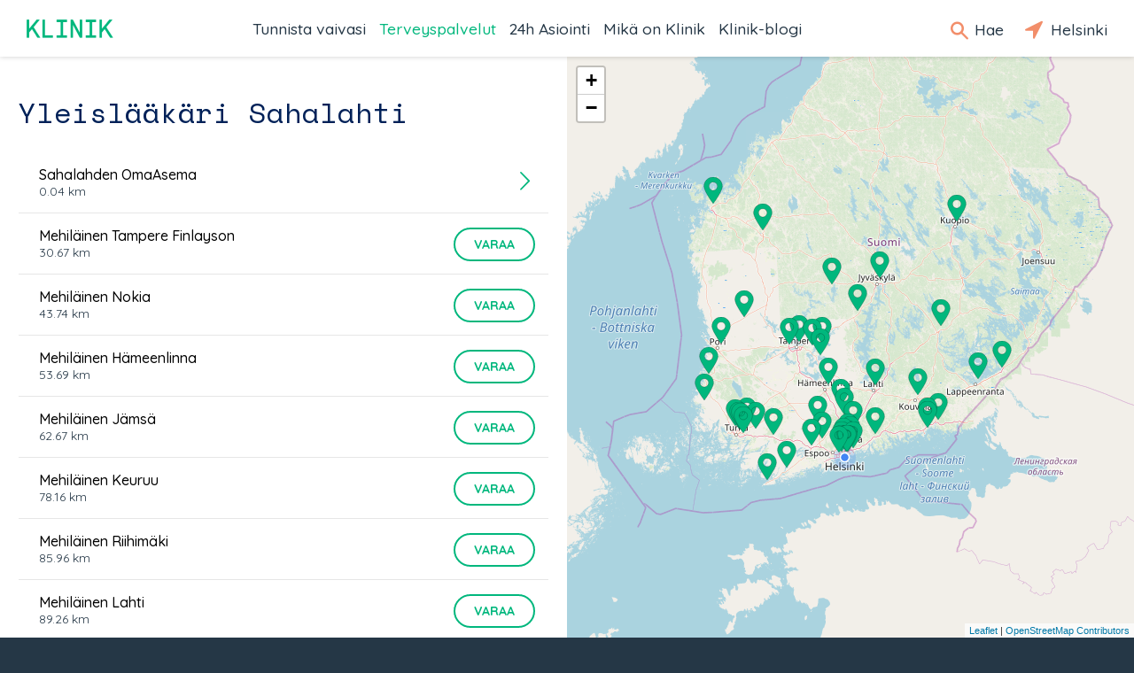

--- FILE ---
content_type: text/html; charset=utf-8
request_url: https://klinik.fi/palveluntarjoajat/sahalahti/yleislaakari
body_size: 34567
content:
<!DOCTYPE html><html lang="fi"><head>
  <meta charset="utf-8">
  <base href="/">
  <meta name="viewport" content="width=device-width, initial-scale=1, maximum-scale=1">
  <link rel="icon" type="image/x-icon" href="favicon.ico">
  <!-- Global site tag (gtag.js) - Google Analytics -->
  
  <script async="" src="https://www.googletagmanager.com/gtag/js?id=UA-45007591-1"></script>
  <script>
    if (typeof window !== 'undefined') {
      window.dataLayer = window.dataLayer || [];
      function gtag(){dataLayer.push(arguments);}
      gtag('js', new Date());
    }
  </script>
  
  <!-- Facebook Pixel Code -->
  <script>
    !function(f,b,e,v,n,t,s)
    {if(f.fbq)return;n=f.fbq=function()
    {n.callMethod? n.callMethod.apply(n,arguments):n.queue.push(arguments)};
    if(!f._fbq)f._fbq=n;n.push=n;n.loaded=!0;n.version='2.0';
    n.queue=[];t=b.createElement(e);t.async=!0;
    t.src=v;s=b.getElementsByTagName(e)[0];
    s.parentNode.insertBefore(t,s)}(window,document,'script',
    'https://connect.facebook.net/en_US/fbevents.js');
    fbq('init', '217605799010017');
    fbq('track', 'PageView');
  </script>
  <noscript>
    <img height="1" width="1" src="https://www.facebook.com/tr?id=217605799010017&ev=PageView&noscript=1"/>
  </noscript>
  <!-- End Facebook Pixel Code -->
<link href="vendor.c4313dbac2e2ae53a606.css" rel="stylesheet"><link href="app.c4313dbac2e2ae53a606.css" rel="stylesheet"><style ng-transition="klinik-conditions-frontend ">*[_ngcontent-c0]:focus {
  outline: 0; }

#main[_ngcontent-c0] {
  margin: auto;
  max-width: 1440px;
  background-color: #eff1f2; }

.content[_ngcontent-c0] {
  width: 100%;
  display: -webkit-box;
  display: -ms-flexbox;
  display: flex;
  -webkit-box-orient: vertical;
  -webkit-box-direction: normal;
      -ms-flex-direction: column;
          flex-direction: column;
  margin-left: auto;
  margin-right: auto; }
  @media (min-width: 700px) {
    .content[_ngcontent-c0] {
      margin-top: 64px; } }
  @media (max-width: 700px) {
    .content[_ngcontent-c0] {
      margin-top: 50px; } }
  @media (min-width: 1440px) {
    .content[_ngcontent-c0] {
      margin-right: auto;
      margin-left: auto; } }

.header[_ngcontent-c0] {
  box-shadow: 0px 0px 6px rgba(0, 0, 0, 0.2);
  position: fixed;
  top: 0;
  width: 100%;
  max-width: 1440px;
  z-index: 1000;
  background-color: #ffffff;
  display: -webkit-box;
  display: -ms-flexbox;
  display: flex;
  left: 0;
  right: 0;
  margin: 0 auto; }
  @media (min-width: 700px) {
    .header[_ngcontent-c0] {
      height: 64px; } }
  @media (max-width: 700px) {
    .header[_ngcontent-c0] {
      height: 50px; } }
  .header[_ngcontent-c0]   .nav-bar[_ngcontent-c0] {
    width: 100%;
    z-index: 1000;
    display: -webkit-box;
    display: -ms-flexbox;
    display: flex;
    -webkit-box-align: center;
        -ms-flex-align: center;
            align-items: center;
    background-color: #ffffff; }
    @media (max-width: 700px) {
      .header[_ngcontent-c0]   .nav-bar[_ngcontent-c0] {
        font-size: 23px;
        line-height: 20px;
        margin-left: 15px; } }
    @media (min-width: 700px) {
      .header[_ngcontent-c0]   .nav-bar[_ngcontent-c0] {
        font-size: 25px;
        line-height: 30px;
        margin-left: 30px; } }
    .header[_ngcontent-c0]   .nav-bar.searchOpen[_ngcontent-c0]   .nav-icons[_ngcontent-c0]   .nav-icon-search[_ngcontent-c0] {
      display: none; }
    .header[_ngcontent-c0]   .nav-bar.searchOpen[_ngcontent-c0]   .nav-links[_ngcontent-c0] {
      display: none; }
    @media (max-width: 1100px) {
      .header[_ngcontent-c0]   .nav-bar.searchOpen[_ngcontent-c0]   .logo[_ngcontent-c0], .header[_ngcontent-c0]   .nav-bar.searchOpen[_ngcontent-c0]   .nav-icons[_ngcontent-c0] {
        display: none; } }
    @media (max-width: 1100px) {
      .header[_ngcontent-c0]   .nav-bar.menuOpen[_ngcontent-c0]   .nav-icons[_ngcontent-c0]   .nav-icon-search[_ngcontent-c0], .header[_ngcontent-c0]   .nav-bar.menuOpen[_ngcontent-c0]   .nav-icons[_ngcontent-c0]   .nav-icon-location[_ngcontent-c0] {
        display: none; }
      .header[_ngcontent-c0]   .nav-bar.menuOpen[_ngcontent-c0]   .nav-links[_ngcontent-c0] {
        display: none; } }
    .header[_ngcontent-c0]   .nav-bar[_ngcontent-c0]   .home[_ngcontent-c0] {
      display: none;
      margin-left: 15px; }
      @media (min-width: 1100px) {
        .header[_ngcontent-c0]   .nav-bar[_ngcontent-c0]   .home[_ngcontent-c0] {
          margin-left: 30px; } }
      .header[_ngcontent-c0]   .nav-bar[_ngcontent-c0]   .home.ya[_ngcontent-c0] {
        display: block; }
      .header[_ngcontent-c0]   .nav-bar[_ngcontent-c0]   .home[_ngcontent-c0]   span[_ngcontent-c0] {
        color: #00b77d; }
    .header[_ngcontent-c0]   .nav-bar[_ngcontent-c0]   .logo[_ngcontent-c0]   a[_ngcontent-c0] {
      background-image: url(/assets/logo/klinik_logo_new.png);
      background-size: contain;
      background-repeat: no-repeat;
      display: block;
      width: 4em;
      height: 0;
      padding-bottom: 21%;
      text-indent: 100%;
      white-space: nowrap;
      overflow: hidden; }
      .header[_ngcontent-c0]   .nav-bar[_ngcontent-c0]   .logo[_ngcontent-c0]   a[_ngcontent-c0], .header[_ngcontent-c0]   .nav-bar[_ngcontent-c0]   .logo[_ngcontent-c0]   a[_ngcontent-c0]:hover, .header[_ngcontent-c0]   .nav-bar[_ngcontent-c0]   .logo[_ngcontent-c0]   a[_ngcontent-c0]:active {
        color: #0f2b37;
        text-decoration: none; }
    .header[_ngcontent-c0]   .nav-bar[_ngcontent-c0]   .nav-links[_ngcontent-c0] {
      margin: 0 auto; }
      @media (max-width: 1099px) {
        .header[_ngcontent-c0]   .nav-bar[_ngcontent-c0]   .nav-links[_ngcontent-c0] {
          display: none; } }
      .header[_ngcontent-c0]   .nav-bar[_ngcontent-c0]   .nav-links[_ngcontent-c0]   ul[_ngcontent-c0] {
        display: -webkit-box;
        display: -ms-flexbox;
        display: flex;
        -webkit-box-orient: horizontal;
        -webkit-box-direction: normal;
            -ms-flex-direction: row;
                flex-direction: row;
        padding: 0; }
        .header[_ngcontent-c0]   .nav-bar[_ngcontent-c0]   .nav-links[_ngcontent-c0]   ul[_ngcontent-c0]   li[_ngcontent-c0] {
          font-size: 1.1rem;
          list-style-type: none;
          white-space: nowrap;
          margin-right: 15px; }
          @media (min-width: 1380px) {
            .header[_ngcontent-c0]   .nav-bar[_ngcontent-c0]   .nav-links[_ngcontent-c0]   ul[_ngcontent-c0]   li[_ngcontent-c0] {
              margin-right: 30px; } }
          .header[_ngcontent-c0]   .nav-bar[_ngcontent-c0]   .nav-links[_ngcontent-c0]   ul[_ngcontent-c0]   li[_ngcontent-c0]   a[_ngcontent-c0] {
            font-weight: 500;
            text-decoration: none;
            color: #253746;
            cursor: pointer; }
            .header[_ngcontent-c0]   .nav-bar[_ngcontent-c0]   .nav-links[_ngcontent-c0]   ul[_ngcontent-c0]   li[_ngcontent-c0]   a.active[_ngcontent-c0], .header[_ngcontent-c0]   .nav-bar[_ngcontent-c0]   .nav-links[_ngcontent-c0]   ul[_ngcontent-c0]   li[_ngcontent-c0]   a[_ngcontent-c0]:hover {
              color: #00b77d; }
  .header[_ngcontent-c0]   .nav-icons[_ngcontent-c0] {
    margin-right: 15px; }
    @media (max-width: 1100px) {
      .header[_ngcontent-c0]   .nav-icons[_ngcontent-c0] {
        margin-left: auto; }
        .header[_ngcontent-c0]   .nav-icons[_ngcontent-c0]   .search-text[_ngcontent-c0] {
          display: none; } }
    @media (max-width: 700px) {
      .header[_ngcontent-c0]   .nav-icons[_ngcontent-c0]   .location-text[_ngcontent-c0] {
        display: none; } }
    @media (max-width: 1185px) {
      .header[_ngcontent-c0]   .nav-icons.ya[_ngcontent-c0]   .location-text[_ngcontent-c0] {
        display: none; } }
    .header[_ngcontent-c0]   .nav-icons[_ngcontent-c0]   a[_ngcontent-c0] {
      font-size: 1.1rem;
      font-weight: 500;
      text-decoration: none;
      color: #253746;
      margin-right: 15px;
      padding-top: 1em;
      padding-bottom: 1em;
      cursor: pointer; }
      @media (max-width: 700px) {
        .header[_ngcontent-c0]   .nav-icons[_ngcontent-c0]   a[_ngcontent-c0] {
          font-size: 0.85rem; } }
      .header[_ngcontent-c0]   .nav-icons[_ngcontent-c0]   a.active[_ngcontent-c0]   .text[_ngcontent-c0], .header[_ngcontent-c0]   .nav-icons[_ngcontent-c0]   a[_ngcontent-c0]:hover   .text[_ngcontent-c0] {
        color: #00b77d; }
    .header[_ngcontent-c0]   .nav-icons[_ngcontent-c0]   a.menu-button[_ngcontent-c0] {
      margin-right: 0px;
      line-height: 1;
      vertical-align: middle; }
      @media (min-width: 700px) {
        .header[_ngcontent-c0]   .nav-icons[_ngcontent-c0]   a.menu-button[_ngcontent-c0] {
          font-size: 30px; } }
      @media (max-width: 700px) {
        .header[_ngcontent-c0]   .nav-icons[_ngcontent-c0]   a.menu-button[_ngcontent-c0] {
          font-size: 26px; } }
      @media (min-width: 1100px) {
        .header[_ngcontent-c0]   .nav-icons[_ngcontent-c0]   a.menu-button[_ngcontent-c0] {
          display: none; } }
      .header[_ngcontent-c0]   .nav-icons[_ngcontent-c0]   a.menu-button[_ngcontent-c0], .header[_ngcontent-c0]   .nav-icons[_ngcontent-c0]   a.menu-button[_ngcontent-c0]:hover, .header[_ngcontent-c0]   .nav-icons[_ngcontent-c0]   a.menu-button[_ngcontent-c0]:active {
        color: #0f2b37;
        text-decoration: none; }
    .header[_ngcontent-c0]   .nav-icons[_ngcontent-c0]   .icon-search[_ngcontent-c0], .header[_ngcontent-c0]   .nav-icons[_ngcontent-c0]   .icon-location[_ngcontent-c0] {
      line-height: 1rem;
      display: inline-block;
      color: #f28e6a;
      vertical-align: middle; }
    .header[_ngcontent-c0]   .nav-icons[_ngcontent-c0]   .icon-search[_ngcontent-c0] {
      -webkit-transform: translateY(-10%) translateX(-10%);
              transform: translateY(-10%) translateX(-10%);
      font-size: 1.25rem; }
      @media (max-width: 700px) {
        .header[_ngcontent-c0]   .nav-icons[_ngcontent-c0]   .icon-search[_ngcontent-c0] {
          font-size: 1.125rem; } }
    .header[_ngcontent-c0]   .nav-icons[_ngcontent-c0]   .icon-location[_ngcontent-c0] {
      font-size: 1.75rem; }
      @media (max-width: 700px) {
        .header[_ngcontent-c0]   .nav-icons[_ngcontent-c0]   .icon-location[_ngcontent-c0] {
          font-size: 1.575rem; } }
  .header[_ngcontent-c0]   .search[_ngcontent-c0] {
    z-index: 1001;
    -webkit-box-flex: 1;
        -ms-flex-positive: 1;
            flex-grow: 1;
    -ms-flex-negative: 1;
        flex-shrink: 1;
    -ms-flex-preferred-size: 0%;
        flex-basis: 0%;
    -webkit-flex-grow: 1;
    -webkit-flex-shrink: 1;
    -webkit-flex-basis: 0%; }

.footer[_ngcontent-c0] {
  margin-top: auto; }</style><style ng-transition="klinik-conditions-frontend ">@media (max-width: 700px) {
  .regular-screen-only[_ngcontent-c2] {
    display: none; } }

@media (min-width: 700px) {
  .small-screen-only[_ngcontent-c2] {
    display: none; }
  .map[_ngcontent-c2] {
    display: none; } }

.location-box[_ngcontent-c2] {
  display: none;
  position: absolute;
  top: 50px;
  right: 0;
  background-color: #e6e6e6;
  text-align: center;
  z-index: 2000;
  transition: left 0.3s ease; }
  .location-box.menu-open[_ngcontent-c2] {
    display: block; }
  .location-box[_ngcontent-c2]   .location[_ngcontent-c2] {
    margin-bottom: 15px; }
    @media (min-width: 700px) {
      .location-box[_ngcontent-c2]   .location[_ngcontent-c2] {
        display: none; } }
  @media (min-width: 700px) {
    .location-box[_ngcontent-c2] {
      top: 64px;
      background-color: #ffffff;
      padding: 25px 20px;
      box-shadow: -1px 1px 1px rgba(0, 0, 0, 0.2); }
      .location-box[_ngcontent-c2]   .icon-box[_ngcontent-c2] {
        margin-bottom: 15px;
        text-align: center; }
        .location-box[_ngcontent-c2]   .icon-box[_ngcontent-c2]   .icon[_ngcontent-c2] {
          display: inline-block;
          font-size: 35px;
          color: #00b77d; } }
  @media (max-width: 700px) {
    .location-box[_ngcontent-c2] {
      left: calc(100% - 58px);
      height: 50px; }
      .location-box.menu-open[_ngcontent-c2] {
        left: 0px;
        height: 100vh; }
      .location-box[_ngcontent-c2]   .icon-box[_ngcontent-c2] {
        display: table;
        height: 50px;
        background-color: #e6e6e6; }
      .location-box.menu-open[_ngcontent-c2]   .icon-box[_ngcontent-c2] {
        float: left;
        display: block;
        height: 100%; }
      .location-box[_ngcontent-c2]   .icon-box[_ngcontent-c2]   a[_ngcontent-c2] {
        display: table-cell;
        vertical-align: middle;
        height: 50px;
        padding: 0 15px;
        font-size: 26px;
        line-height: 1;
        cursor: pointer;
        text-decoration: none;
        color: #00b77d; }
      .location-box[_ngcontent-c2]   .small-screen-only[_ngcontent-c2]   .icon[_ngcontent-c2] {
        display: inline-block; }
      .location-box[_ngcontent-c2]   .location-info[_ngcontent-c2], .location-box[_ngcontent-c2]   .change-location-form[_ngcontent-c2] {
        display: none; }
      .location-box.menu-open[_ngcontent-c2]   .location-info[_ngcontent-c2], .location-box.menu-open[_ngcontent-c2]   .change-location-form[_ngcontent-c2] {
        display: block;
        height: 100%;
        background-color: #ffffff;
        padding: 15px; } }
  .location-box[_ngcontent-c2]   .map-image[_ngcontent-c2] {
    margin-bottom: 15px; }
    @media (min-width: 700px) {
      .location-box[_ngcontent-c2]   .map-image[_ngcontent-c2] {
        display: none; } }
    .location-box[_ngcontent-c2]   .map-image[_ngcontent-c2]   img[_ngcontent-c2] {
      max-width: 100%; }
  .location-box[_ngcontent-c2]   a.change-location[_ngcontent-c2] {
    display: inline-block;
    font-weight: bold;
    line-height: 1;
    margin-top: 1em;
    text-decoration: none;
    cursor: pointer;
    color: #00b77d;
    white-space: nowrap; }
  .location-box[_ngcontent-c2]   .change-location-form[_ngcontent-c2] {
    padding-top: 8px; }
    .location-box[_ngcontent-c2]   .change-location-form[_ngcontent-c2]   a.detect-location[_ngcontent-c2] {
      display: block;
      font-size: 13px;
      line-height: 1;
      border: 2px solid #00b77d;
      color: #0f2b37;
      text-decoration: none;
      cursor: pointer;
      padding: 8px;
      margin: 8px 0;
      border-radius: 20px; }
      .location-box[_ngcontent-c2]   .change-location-form[_ngcontent-c2]   a.detect-location[_ngcontent-c2]   *[_ngcontent-c2] {
        vertical-align: middle; }
      .location-box[_ngcontent-c2]   .change-location-form[_ngcontent-c2]   a.detect-location[_ngcontent-c2]   .icon[_ngcontent-c2] {
        font-size: 19px;
        color: #00b77d; }
      .location-box[_ngcontent-c2]   .change-location-form[_ngcontent-c2]   a.detect-location[_ngcontent-c2]:hover {
        background-color: #00b77d;
        color: #ffffff; }
        .location-box[_ngcontent-c2]   .change-location-form[_ngcontent-c2]   a.detect-location[_ngcontent-c2]:hover   .icon[_ngcontent-c2] {
          color: #ffffff; }
    .location-box[_ngcontent-c2]   .change-location-form[_ngcontent-c2]   .separator[_ngcontent-c2] {
      color: #0f2b37; }
    .location-box[_ngcontent-c2]   .change-location-form[_ngcontent-c2]   input[_ngcontent-c2] {
      width: 100%;
      min-width: 150px;
      font-family: Quicksand, arial, sans-serif;
      font-size: 13px;
      padding: 8px;
      margin: 8px 0;
      box-sizing: border-box;
      border-radius: 0px;
      border: 1px solid #00b77d;
      background: #fff; }
    .location-box[_ngcontent-c2]   .change-location-form[_ngcontent-c2]   button.save-location[_ngcontent-c2] {
      display: inline;
      background-color: #ffffff;
      color: #00b77d;
      padding-top: 8px;
      border: none;
      cursor: pointer; }

.icon.rotating[_ngcontent-c2] {
  -webkit-animation: rotating 2s linear infinite;
  animation: rotating 2s linear infinite; }</style><style ng-transition="klinik-conditions-frontend ">.out[_nghost-c3]   .menu[_ngcontent-c3] {
  width: 100%; }

.menu[_ngcontent-c3] {
  background-color: #eff1f2;
  overflow-x: hidden;
  overflow-y: auto;
  transition: all 0.5s ease;
  position: fixed;
  height: 100%;
  width: 0;
  left: 0;
  z-index: 2000; }
  @media (min-width: 700px) {
    .menu[_ngcontent-c3] {
      top: 64px; } }
  @media (max-width: 700px) {
    .menu[_ngcontent-c3] {
      top: 50px; } }
  .menu[_ngcontent-c3]   ul.main[_ngcontent-c3] {
    background-color: white;
    padding: 0;
    margin: 0; }
    .menu[_ngcontent-c3]   ul.main[_ngcontent-c3]   li[_ngcontent-c3] {
      padding: 15px;
      margin: 0;
      box-sizing: border-box;
      overflow: hidden;
      border-top: 1px solid #e6e6e6;
      display: -webkit-box;
      display: -ms-flexbox;
      display: flex;
      -webkit-align-items: center;
      -webkit-box-orient: horizontal;
      -webkit-box-direction: normal;
          -ms-flex-direction: row;
              flex-direction: row; }
      .menu[_ngcontent-c3]   ul.main[_ngcontent-c3]   li[_ngcontent-c3]   img[_ngcontent-c3] {
        vertical-align: middle;
        width: 50px;
        height: 50px;
        margin-right: 1em; }
      .menu[_ngcontent-c3]   ul.main[_ngcontent-c3]   li[_ngcontent-c3]   a[_ngcontent-c3] {
        color: #0f2b37;
        box-sizing: border-box;
        font-family: Quicksand, arial, sans-serif;
        font-weight: 500;
        position: relative;
        padding-right: 16px;
        width: 100%;
        -ms-flex-item-align: center;
            -ms-grid-row-align: center;
            align-self: center; }
        .menu[_ngcontent-c3]   ul.main[_ngcontent-c3]   li[_ngcontent-c3]   a[_ngcontent-c3]:after {
          position: absolute;
          display: block;
          right: 0;
          top: 50%;
          margin-top: -0.5em;
          color: #0f2b37;
          font-size: 1.3rem;
          content: '\E603';
          font-family: 'icomoon';
          speak: none;
          font-style: normal;
          font-weight: normal;
          font-variant: normal;
          text-transform: none;
          line-height: 1;
          
          -webkit-font-smoothing: antialiased;
          -moz-osx-font-smoothing: grayscale; }
  .menu[_ngcontent-c3]   ul.links[_ngcontent-c3] {
    margin: 39px 15px 15px 15px;
    padding: 0px; }
    .menu[_ngcontent-c3]   ul.links[_ngcontent-c3]   li[_ngcontent-c3] {
      margin: 15px 0px;
      padding: 0px;
      list-style-type: none;
      box-sizing: border-box;
      white-space: nowrap;
      overflow: hidden; }
      .menu[_ngcontent-c3]   ul.links[_ngcontent-c3]   li[_ngcontent-c3]   a[_ngcontent-c3] {
        color: #0f2b37;
        font-weight: 500; }</style><style ng-transition="klinik-conditions-frontend ">[_nghost-c6]   .buttons[_ngcontent-c6] {
  width: 100%;
  display: -webkit-box;
  display: -ms-flexbox;
  display: flex; }
  [_nghost-c6]   .buttons[_ngcontent-c6]   button[_ngcontent-c6] {
    margin-left: auto;
    -ms-flex-preferred-size: 5%;
        flex-basis: 5%;
    background-color: #2dab59;
    color: white;
    margin-right: 8px;
    border-radius: 16px;
    padding: 4px 8px;
    margin-bottom: 8px;
    cursor: pointer;
    text-decoration: none; }</style><style ng-transition="klinik-conditions-frontend ">.footer-wrapper[_ngcontent-c4] {
  padding: 30px 42px;
  background-color: #253746;
  color: #ffffff; }
  @media (max-width: 700px) {
    .footer-wrapper[_ngcontent-c4] {
      padding-left: 15px; } }
  .footer-wrapper[_ngcontent-c4]   .footer-logo[_ngcontent-c4] {
    margin: 0 15px; }
    @media (min-width: 700px) {
      .footer-wrapper[_ngcontent-c4]   .footer-logo[_ngcontent-c4] {
        margin: 42px 15px 0; } }
    @media (max-width: 700px) {
      .footer-wrapper[_ngcontent-c4]   .footer-logo[_ngcontent-c4] {
        margin: 42px 8px 0; } }
    .footer-wrapper[_ngcontent-c4]   .footer-logo[_ngcontent-c4]   .logo[_ngcontent-c4] {
      font-size: 35px;
      line-height: 35px; }
      .footer-wrapper[_ngcontent-c4]   .footer-logo[_ngcontent-c4]   .logo[_ngcontent-c4]   a[_ngcontent-c4] {
        background-image: url(/assets/logo/klinik_logo_new.png);
        background-size: contain;
        background-repeat: no-repeat;
        display: block;
        width: 3em;
        height: 0.63em;
        text-indent: 100%;
        white-space: nowrap;
        overflow: hidden; }
        .footer-wrapper[_ngcontent-c4]   .footer-logo[_ngcontent-c4]   .logo[_ngcontent-c4]   a[_ngcontent-c4], .footer-wrapper[_ngcontent-c4]   .footer-logo[_ngcontent-c4]   .logo[_ngcontent-c4]   a[_ngcontent-c4]:hover, .footer-wrapper[_ngcontent-c4]   .footer-logo[_ngcontent-c4]   .logo[_ngcontent-c4]   a[_ngcontent-c4]:active {
          color: #0f2b37;
          text-decoration: none; }
  .footer-wrapper[_ngcontent-c4]   .footer-content[_ngcontent-c4] {
    box-sizing: border-box;
    width: 100%;
    max-width: 1440px; }
    .footer-wrapper[_ngcontent-c4]   .footer-content[_ngcontent-c4]   .footer-left[_ngcontent-c4], .footer-wrapper[_ngcontent-c4]   .footer-content[_ngcontent-c4]   .footer-mid[_ngcontent-c4], .footer-wrapper[_ngcontent-c4]   .footer-content[_ngcontent-c4]   .footer-right[_ngcontent-c4] {
      margin: 39px 8px; }
    .footer-wrapper[_ngcontent-c4]   .footer-content[_ngcontent-c4]   .footer-right[_ngcontent-c4] {
      margin-bottom: 39px; }
    .footer-wrapper[_ngcontent-c4]   .footer-content[_ngcontent-c4]   .footer-left[_ngcontent-c4] {
      grid-area: footerleft; }
    .footer-wrapper[_ngcontent-c4]   .footer-content[_ngcontent-c4]   .footer-mid[_ngcontent-c4] {
      grid-area: footermid; }
    .footer-wrapper[_ngcontent-c4]   .footer-content[_ngcontent-c4]   .footer-right[_ngcontent-c4] {
      grid-area: footerright; }
    .footer-wrapper[_ngcontent-c4]   .footer-content[_ngcontent-c4]   ul[_ngcontent-c4] {
      padding-left: 0;
      -webkit-padding-start: 0;
      -webkit-margin-before: 0;
      -webkit-margin-after: 0; }
      .footer-wrapper[_ngcontent-c4]   .footer-content[_ngcontent-c4]   ul[_ngcontent-c4]   a[_ngcontent-c4] {
        text-decoration: none;
        border-bottom: 0px;
        color: white; }
        .footer-wrapper[_ngcontent-c4]   .footer-content[_ngcontent-c4]   ul[_ngcontent-c4]   a[_ngcontent-c4]:hover {
          border-bottom: 1px solid #fff; }
      .footer-wrapper[_ngcontent-c4]   .footer-content[_ngcontent-c4]   ul[_ngcontent-c4]   li[_ngcontent-c4] {
        list-style: none;
        margin: 12px 0;
        font-weight: 500; }
      .footer-wrapper[_ngcontent-c4]   .footer-content[_ngcontent-c4]   ul[_ngcontent-c4]   .social[_ngcontent-c4] {
        display: -webkit-box;
        display: -ms-flexbox;
        display: flex;
        -webkit-box-align: center;
            -ms-flex-align: center;
                align-items: center; }
        .footer-wrapper[_ngcontent-c4]   .footer-content[_ngcontent-c4]   ul[_ngcontent-c4]   .social[_ngcontent-c4]   a[_ngcontent-c4] {
          display: -webkit-box;
          display: -ms-flexbox;
          display: flex;
          -webkit-box-orient: horizontal;
          -webkit-box-direction: normal;
              -ms-flex-direction: row;
                  flex-direction: row;
          -ms-flex-wrap: nowrap;
              flex-wrap: nowrap;
          margin-right: 32px;
          border-bottom: 1px solid transparent;
          padding-bottom: 2px; }
          .footer-wrapper[_ngcontent-c4]   .footer-content[_ngcontent-c4]   ul[_ngcontent-c4]   .social[_ngcontent-c4]   a[_ngcontent-c4]:hover {
            border-bottom: 1px solid #fff; }
        .footer-wrapper[_ngcontent-c4]   .footer-content[_ngcontent-c4]   ul[_ngcontent-c4]   .social[_ngcontent-c4]   .icon[_ngcontent-c4] {
          font-size: 20px;
          margin-right: 5px; }
    @media (min-width: 700px) {
      .footer-wrapper[_ngcontent-c4]   .footer-content[_ngcontent-c4] {
        display: grid;
        -ms-grid-columns: 6fr 3fr 3fr;
            grid-template-columns: 6fr 3fr 3fr;
        grid-template-areas: 'footerleft footermid footerright';
        display: -ms-grid;
        -ms-grid-columns: 3fr 3fr 3fr; }
        .footer-wrapper[_ngcontent-c4]   .footer-content[_ngcontent-c4]   .footer-left[_ngcontent-c4] {
          -ms-grid-column: 1; }
        .footer-wrapper[_ngcontent-c4]   .footer-content[_ngcontent-c4]   .footer-mid[_ngcontent-c4] {
          -ms-grid-column: 2; }
        .footer-wrapper[_ngcontent-c4]   .footer-content[_ngcontent-c4]   .footer-right[_ngcontent-c4] {
          -ms-grid-column: 3; }
        .footer-wrapper[_ngcontent-c4]   .footer-content[_ngcontent-c4]   .footer-mid[_ngcontent-c4], .footer-wrapper[_ngcontent-c4]   .footer-content[_ngcontent-c4]   .footer-left[_ngcontent-c4], .footer-wrapper[_ngcontent-c4]   .footer-content[_ngcontent-c4]   .footer-right[_ngcontent-c4] {
          margin: 0 15px 42px 15px; } }</style><style ng-transition="klinik-conditions-frontend ">.service-page[_ngcontent-c11] {
  font-family: Quicksand, arial, sans-serif;
  font-size: 16px; }
  .service-page[_ngcontent-c11]   .provider-list[_ngcontent-c11] {
    padding: 0 21px; }
  @media (min-width: 1100px) {
    .service-page[_ngcontent-c11] {
      display: -ms-grid;
      display: grid;
      -ms-grid-columns: 1fr 1fr;
      grid-template-areas: 'providers map';
      grid-template-columns: 1fr 1fr; }
      .service-page[_ngcontent-c11]   .map[_ngcontent-c11] {
        -ms-grid-column: 2; }
      .service-page[_ngcontent-c11]   .provider-list[_ngcontent-c11] {
        -ms-grid-column: 1; } }
  @media (max-width: 1100px) {
    .service-page[_ngcontent-c11] {
      display: -ms-grid;
      display: grid;
      grid-template-areas: 'map' 'providers';
      -ms-grid-columns: 100%;
      -ms-grid-rows: 250px auto;
      grid-template-columns: 100%;
      grid-template-rows: 250px auto; }
      .service-page[_ngcontent-c11]   .map[_ngcontent-c11] {
        -ms-grid-row: 2; }
      .service-page[_ngcontent-c11]   .provider-list[_ngcontent-c11] {
        -ms-grid-row: 1; } }
  .service-page[_ngcontent-c11]   .map[_ngcontent-c11] {
    grid-area: map; }
  .service-page[_ngcontent-c11]   .provider-list[_ngcontent-c11] {
    background-color: white;
    grid-area: providers;
    color: #0f2b37; }
    .service-page[_ngcontent-c11]   .provider-list[_ngcontent-c11]   h1[_ngcontent-c11] {
      color: #002158;
      font-weight: 300;
      margin-bottom: 21px;
      margin-top: 39px;
      font-size: 32px; }
      @media (max-width: 1100px) {
        .service-page[_ngcontent-c11]   .provider-list[_ngcontent-c11]   h1[_ngcontent-c11] {
          font-size: 24px; } }
    .service-page[_ngcontent-c11]   .provider-list[_ngcontent-c11]   .provider-list-item[_ngcontent-c11] {
      padding: 0px 21px; }
    .service-page[_ngcontent-c11]   .provider-list[_ngcontent-c11]   ul[_ngcontent-c11] {
      padding: 0;
      margin-right: 0px; }
      .service-page[_ngcontent-c11]   .provider-list[_ngcontent-c11]   ul[_ngcontent-c11]   li[_ngcontent-c11] {
        border-bottom: 1px solid #e6e6e6; }
      .service-page[_ngcontent-c11]   .provider-list[_ngcontent-c11]   ul[_ngcontent-c11]   li[_ngcontent-c11]:first-child {
        border-bottom: 0; }
    .service-page[_ngcontent-c11]   .provider-list[_ngcontent-c11]   ul.conditionList[_ngcontent-c11] {
      list-style-type: none; }
      .service-page[_ngcontent-c11]   .provider-list[_ngcontent-c11]   ul.conditionList[_ngcontent-c11]   li[_ngcontent-c11] {
        border-bottom: 0; }</style><style ng-transition="klinik-conditions-frontend ">[_nghost-c14] {
  display: block;
  text-align: center;
  margin: 40px 0; }</style><link rel="canonical" href="https://klinik.fi/palveluntarjoajat/sahalahti/yleislaakari"><title>Yleislaakari Sahalahti - Klinik.fi</title><meta name="referrer" content="origin"><meta name="author" content="klinik.fi"><meta name="description" content="Vaihtoehtoiset nimet: Terveyskeskuslääkäri, tk-lääkäri, omalääkäri, yleislääketieteen erikoislääkäri

Yleislääkäri tutkii, hoitaa ja ennaltaehkäisee suurinta osaa tavallisista ja yleisistä sairauksista. Toiminnassa korostuvat laaja-alainen ja potilaskeskeinen lähestymistapa sekä potilaan lähiyhteis…"><meta name="og:type" content="website"><meta name="og:title" content="Yleislaakari Sahalahti"><meta name="og:description" content="Vaihtoehtoiset nimet: Terveyskeskuslääkäri, tk-lääkäri, omalääkäri, yleislääketieteen erikoislääkäri

Yleislääkäri tutkii, hoitaa ja ennaltaehkäisee suurinta osaa tavallisista ja yleisistä sairauksista. Toiminnassa korostuvat laaja-alainen ja potilaskeskeinen lähestymistapa sekä potilaan lähiyhteis…"><meta name="og:image" content="/assets/og/OG_1200x628.jpg"><meta name="og:image:alt" content="Klinik Healthcare Solutions logo"><style ng-transition="klinik-conditions-frontend ">.provider-list-item[_ngcontent-c12] {
  padding: 15px 15px;
  margin: 0;
  border-bottom: 1px solid #e6e6e6;
  display: -webkit-box;
  display: -ms-flexbox;
  display: flex; }
  .provider-list-item[_ngcontent-c12]    > .icon[_ngcontent-c12] {
    display: none;
    font-size: 48px;
    color: #878787; }
    .provider-list-item[_ngcontent-c12]    > .icon.unlisted[_ngcontent-c12] {
      padding-left: 48px; }
  .provider-list-item[_ngcontent-c12]    > a[_ngcontent-c12] {
    cursor: pointer;
    display: -webkit-box;
    display: -ms-flexbox;
    display: flex;
    width: 100%; }
  .provider-list-item[_ngcontent-c12]   .middle[_ngcontent-c12] {
    padding-left: 8px;
    padding-right: 15px;
    -webkit-box-flex: 1;
        -ms-flex-positive: 1;
            flex-grow: 1;
    -ms-flex-negative: 1;
        flex-shrink: 1;
    -ms-flex-preferred-size: 0%;
        flex-basis: 0%;
    -webkit-flex-grow: 1;
    -webkit-flex-shrink: 1;
    -webkit-flex-basis: 0%; }
    .provider-list-item[_ngcontent-c12]   .middle[_ngcontent-c12]   h4[_ngcontent-c12] {
      font-weight: 500;
      padding: 0;
      margin: 0;
      font-size: 16px; }
    .provider-list-item[_ngcontent-c12]   .middle[_ngcontent-c12]   a[_ngcontent-c12] {
      cursor: pointer; }
      .provider-list-item[_ngcontent-c12]   .middle[_ngcontent-c12]   a[_ngcontent-c12]:hover   h4[_ngcontent-c12] {
        text-decoration: underline; }
    .provider-list-item[_ngcontent-c12]   .middle[_ngcontent-c12]   .info[_ngcontent-c12] {
      font-size: 14px;
      color: #253746; }
  .provider-list-item[_ngcontent-c12]   .right[_ngcontent-c12] {
    display: -webkit-box;
    display: -ms-flexbox;
    display: flex;
    -webkit-box-align: center;
        -ms-flex-align: center;
            align-items: center;
    white-space: nowrap; }
    .provider-list-item[_ngcontent-c12]   .right[_ngcontent-c12]   .icon[_ngcontent-c12] {
      padding-left: 5px;
      color: #00b77d;
      font-size: 1.5em; }
    .provider-list-item[_ngcontent-c12]   .right[_ngcontent-c12]   a.booking-link[_ngcontent-c12] {
      border: 2px solid #00b77d;
      color: #00b77d;
      padding: 8px 21px;
      font-weight: bold;
      border-radius: 20px;
      text-transform: uppercase;
      font-size: 14px; }
      .provider-list-item[_ngcontent-c12]   .right[_ngcontent-c12]   a.booking-link[_ngcontent-c12]:hover {
        background-color: #00b77d;
        color: white; }
  .provider-list-item.noInfoLink[_ngcontent-c12]   .right[_ngcontent-c12] {
    display: none; }

a[_ngcontent-c12] {
  color: black; }
  a[_ngcontent-c12]:hover {
    text-decoration: none; }
    a[_ngcontent-c12]:hover   .middle[_ngcontent-c12]   h4[_ngcontent-c12] {
      text-decoration: underline; }</style><style ng-transition="klinik-conditions-frontend ">.map-wrapper[_ngcontent-c13] {
  max-height: calc(100vh - 64px);
  height: 100%;
  width: 100%;
  position: relative;
  transition: height 0.1s ease-out;
  cursor: pointer;
  cursor: hand;
  cursor: -webkit-grab;
  cursor: grab; }
  .map-wrapper.embed[_ngcontent-c13] {
    max-height: 100vh; }
  .map-wrapper[_ngcontent-c13]   .map-view[_ngcontent-c13] {
    position: absolute;
    height: 100%;
    width: 100%;
    z-index: 1; }
  .map-wrapper[_ngcontent-c13]   .map-selected-item-view[_ngcontent-c13] {
    margin: 0px;
    pointer-events: none;
    position: absolute;
    height: 100%;
    width: 100%;
    z-index: 10;
    display: -webkit-box;
    display: -ms-flexbox;
    display: flex;
    -webkit-box-align: end;
        -ms-flex-align: end;
            align-items: flex-end;
    padding: 0;
    border: 2px solid #bdc2c6;
    box-sizing: border-box; }
    .map-wrapper[_ngcontent-c13]   .map-selected-item-view[_ngcontent-c13]   klinik-provider-list-item[_ngcontent-c13] {
      pointer-events: auto;
      right: 0;
      width: 100%;
      display: -webkit-box;
      display: -ms-flexbox;
      display: flex;
      -ms-flex-line-pack: start;
          align-content: flex-start;
      background-color: #ffffff;
      color: black;
      border: 1px solid #e6e6e6; }

@media (min-width: 1100px) {
  .relative[_ngcontent-c13] {
    position: relative; }
  .absolute[_ngcontent-c13] {
    position: absolute; }
  .fixed[_ngcontent-c13] {
    position: fixed; } }

@media (max-width: 1099px) {
  .relative[_ngcontent-c13] {
    position: relative; }
  .absolute[_ngcontent-c13] {
    position: relative; }
  .fixed[_ngcontent-c13] {
    position: relative; } }</style></head>
<body>
  <klinik-root class="" _nghost-c0="" ng-version="5.0.3"><div _ngcontent-c0="" id="main">
  <div _ngcontent-c0="" class="header">
    <div _ngcontent-c0="" class="nav-bar">
      <div _ngcontent-c0="" class="logo">
        <a _ngcontent-c0="" linktotop="" routerlink="/" routerlinkactive="active" href="/" class="active"> Klinik </a>
      </div>

      <div _ngcontent-c0="" class="home">
        <a _ngcontent-c0="" linktotop="" routerlink="/" routerlinkactive="active" href="/" class="active"><span _ngcontent-c0="" class="icon icon-home"></span></a>
      </div>

      <nav _ngcontent-c0="" class="nav-links">
        <ul _ngcontent-c0="">
          <!---->
          <li _ngcontent-c0="">
            <a _ngcontent-c0="" routerlink="/tunnista-vaivasi" routerlinkactive="active" href="/tunnista-vaivasi">Tunnista vaivasi</a>
          </li>
          <li _ngcontent-c0="">
            <a _ngcontent-c0="" routerlink="/palveluntarjoajat" routerlinkactive="active" href="/palveluntarjoajat" class="active">Terveyspalvelut</a>
          </li>
          <li _ngcontent-c0="">
            <a _ngcontent-c0="" routerlink="/asiointi" routerlinkactive="active" href="/asiointi">24h Asiointi</a>
          </li>
          <li _ngcontent-c0="">
            <a _ngcontent-c0="" routerlink="/mika-on-klinik" routerlinkactive="active" href="/mika-on-klinik">Mikä on Klinik</a>
          </li>
          <li _ngcontent-c0="">
            <a _ngcontent-c0="" routerlink="/blogi" routerlinkactive="active" href="/blogi">Klinik-blogi</a>
          </li>
        </ul>
      </nav>

      <!---->

      <div _ngcontent-c0="" class="nav-icons">
        <a _ngcontent-c0="" class="nav-icon-search">
          <span _ngcontent-c0="" class="icon icon-search"></span>&nbsp;<span _ngcontent-c0="" class="text search-text">Hae</span>
        </a>
        <a _ngcontent-c0="" class="nav-icon-location">
          <span _ngcontent-c0="" class="icon icon-location"></span>&nbsp;<span _ngcontent-c0="" class="text location-text">Helsinki</span>
        </a>
        <!----><a _ngcontent-c0="" class="menu-button nav-icon-manu">
          <span _ngcontent-c0="" class="icon icon-menu"></span>
        </a>
        <!---->
      </div>
    </div>

    <div _ngcontent-c0="" class="location">
      <klinik-location _ngcontent-c0="" _nghost-c2=""><div _ngcontent-c2="" class="location-box">
  <div _ngcontent-c2="" class="change-location-form">
    <div _ngcontent-c2="" class="location">
      Helsinki
    </div>
    
    
    
    
    <a _ngcontent-c2="" class="detect-location">
      <span _ngcontent-c2="" class="icon icon-crosshairs"></span>
      <span _ngcontent-c2="" class="text">
        Paikanna sijaintisi
      </span>
    </a>
    <div _ngcontent-c2="" class="separator">Tai</div>
    <form _ngcontent-c2="">
      <div _ngcontent-c2="">
        <input _ngcontent-c2="" placeholder="Osoite tai paikkakunta">
      </div>
      <button _ngcontent-c2="" class="save-location" type="submit">
        Tallenna sijaintisi
      </button>
    </form>
  </div>
</div>
</klinik-location>
    </div>
  </div>
  <klinik-hamburger-menu _ngcontent-c0="" _nghost-c3=""><div _ngcontent-c3="" class="menu">
  <ul _ngcontent-c3="" class="main">
    <!---->
    <li _ngcontent-c3="" class="menu-item">
      <img _ngcontent-c3="" alt="Tunnista vaivasi" src="/assets/service-icons/service1.svg">
      <a _ngcontent-c3="" routerlink="/tunnista-vaivasi" routerlinkactive="active" href="/tunnista-vaivasi">Tunnista vaivasi</a>
    </li>
    <li _ngcontent-c3="" class="menu-item">
      <img _ngcontent-c3="" alt="Terveyspalvelut" src="/assets/service-icons/service3.svg">
      <a _ngcontent-c3="" routerlink="/terveyspalvelut" routerlinkactive="active" href="/terveyspalvelut">Terveyspalvelut</a>
    </li>
    <li _ngcontent-c3="" class="menu-item">
      <img _ngcontent-c3="" alt="24h asiointi terveyskeskuksessa" src="/assets/service-icons/service4.svg">
      <a _ngcontent-c3="" routerlink="/asiointi" routerlinkactive="active" href="/asiointi">24h asiointi terveyskeskuksessa</a>
    </li>
    <li _ngcontent-c3="" class="menu-item">
      <img _ngcontent-c3="" alt="Klinik-Blogi" src="/assets/service-icons/service2.svg">
      <a _ngcontent-c3="" routerlink="/blogi" routerlinkactive="active" href="/blogi">Klinik-Blogi</a>
    </li>
    <!----><li _ngcontent-c3="" class="menu-item">
      <img _ngcontent-c3="" alt="Liity asiantuntijaksi" src="/assets/service-icons/service5.svg">
      <a _ngcontent-c3="" routerlink="/liity" routerlinkactive="active" href="/liity">Liity asiantuntijaksi</a>
    </li>
  </ul>

  <ul _ngcontent-c3="" class="links">
    <li _ngcontent-c3="">
      <a _ngcontent-c3="" routerlink="/mika-on-klinik" href="/mika-on-klinik">Mikä on Klinik.fi</a>
    </li>
    <li _ngcontent-c3="">
      <a _ngcontent-c3="" routerlink="/liity" href="/liity">Tule asiantuntijaksi</a>
    </li>
    <li _ngcontent-c3="">
      <a _ngcontent-c3="" routerlink="/kirjoittajat-ja-lahteet" href="/kirjoittajat-ja-lahteet">Kirjoittajat &amp; lähteet</a>
    </li>
    <li _ngcontent-c3="">
      <a _ngcontent-c3="" routerlink="/palaute" href="/palaute">Lähetä palautetta</a>
    </li>
  </ul>
</div>
</klinik-hamburger-menu>

  <div _ngcontent-c0="" class="content">
    <router-outlet _ngcontent-c0=""></router-outlet><klinik-service-page _nghost-c11=""><!----><div _ngcontent-c11="" class="service-page">
  <div _ngcontent-c11="" class="provider-list">
    <h1 _ngcontent-c11="">
      Yleislääkäri
      <!----><span _ngcontent-c11="">Sahalahti</span>
    </h1>
    <ul _ngcontent-c11="">
      <!----><!---->
        <klinik-provider-list-item _ngcontent-c11="" _nghost-c12=""><!----><!---->
  <!---->

  <!---->

  <!----><div _ngcontent-c12="" class="provider-list-item">
    <div _ngcontent-c12="" class="icon unlisted"></div>
    <a _ngcontent-c12="" class="link">
      <div _ngcontent-c12="" class="middle">
        <h4 _ngcontent-c12="">Sahalahden OmaAsema</h4>
        <!---->
        <div _ngcontent-c12="" class="info">
          <!----><span _ngcontent-c12="" class="location-info">
            0.04&nbsp;<span _ngcontent-c12="" translate="">km</span><!----> </span><!---->
        </div>
      </div>
      <div _ngcontent-c12="" class="right">
        <div _ngcontent-c12="" class="provider-more-information">
          <span _ngcontent-c12="" class="icon icon-chevron-thin-right"></span>
        </div>
      </div>
    </a>
  </div>

</klinik-provider-list-item>
      <!---->
        <klinik-provider-list-item _ngcontent-c11="" _nghost-c12=""><!----><!---->
  <!---->

  <!----><div _ngcontent-c12="" class="provider-list-item">
    <div _ngcontent-c12="" class="icon icon-badge-inactive"></div>
    <div _ngcontent-c12="" class="middle">
      <a _ngcontent-c12="" class="link">
        <h4 _ngcontent-c12="">Mehiläinen Tampere Finlayson</h4>
        <!---->
        <div _ngcontent-c12="" class="info">
          <!----><span _ngcontent-c12="" class="location-info">
            30.67&nbsp;<span _ngcontent-c12="" translate="">km</span><!----> </span><!---->
        </div>
      </a>
    </div>
    <div _ngcontent-c12="" class="right">
      <div _ngcontent-c12="" class="provider-more-information">
        <a _ngcontent-c12="" class="booking-link" rel="noopener" target="_blank" href="https://ajanvaraus.mehilainen.fi/parse/location:24/oaid:">Varaa</a>
      </div>
    </div>
  </div>

  <!---->

</klinik-provider-list-item>
      <!---->
        <klinik-provider-list-item _ngcontent-c11="" _nghost-c12=""><!----><!---->
  <!---->

  <!----><div _ngcontent-c12="" class="provider-list-item">
    <div _ngcontent-c12="" class="icon icon-badge-inactive"></div>
    <div _ngcontent-c12="" class="middle">
      <a _ngcontent-c12="" class="link">
        <h4 _ngcontent-c12="">Mehiläinen Nokia</h4>
        <!---->
        <div _ngcontent-c12="" class="info">
          <!----><span _ngcontent-c12="" class="location-info">
            43.74&nbsp;<span _ngcontent-c12="" translate="">km</span><!----> </span><!---->
        </div>
      </a>
    </div>
    <div _ngcontent-c12="" class="right">
      <div _ngcontent-c12="" class="provider-more-information">
        <a _ngcontent-c12="" class="booking-link" rel="noopener" target="_blank" href="https://ajanvaraus.mehilainen.fi/parse/location:43/oaid:">Varaa</a>
      </div>
    </div>
  </div>

  <!---->

</klinik-provider-list-item>
      <!---->
        <klinik-provider-list-item _ngcontent-c11="" _nghost-c12=""><!----><!---->
  <!---->

  <!----><div _ngcontent-c12="" class="provider-list-item">
    <div _ngcontent-c12="" class="icon icon-badge-inactive"></div>
    <div _ngcontent-c12="" class="middle">
      <a _ngcontent-c12="" class="link">
        <h4 _ngcontent-c12="">Mehiläinen Hämeenlinna</h4>
        <!---->
        <div _ngcontent-c12="" class="info">
          <!----><span _ngcontent-c12="" class="location-info">
            53.69&nbsp;<span _ngcontent-c12="" translate="">km</span><!----> </span><!---->
        </div>
      </a>
    </div>
    <div _ngcontent-c12="" class="right">
      <div _ngcontent-c12="" class="provider-more-information">
        <a _ngcontent-c12="" class="booking-link" rel="noopener" target="_blank" href="https://ajanvaraus.mehilainen.fi/parse/location:26/oaid:">Varaa</a>
      </div>
    </div>
  </div>

  <!---->

</klinik-provider-list-item>
      <!---->
        <klinik-provider-list-item _ngcontent-c11="" _nghost-c12=""><!----><!---->
  <!---->

  <!----><div _ngcontent-c12="" class="provider-list-item">
    <div _ngcontent-c12="" class="icon icon-badge-inactive"></div>
    <div _ngcontent-c12="" class="middle">
      <a _ngcontent-c12="" class="link">
        <h4 _ngcontent-c12="">Mehiläinen Jämsä</h4>
        <!---->
        <div _ngcontent-c12="" class="info">
          <!----><span _ngcontent-c12="" class="location-info">
            62.67&nbsp;<span _ngcontent-c12="" translate="">km</span><!----> </span><!---->
        </div>
      </a>
    </div>
    <div _ngcontent-c12="" class="right">
      <div _ngcontent-c12="" class="provider-more-information">
        <a _ngcontent-c12="" class="booking-link" rel="noopener" target="_blank" href="https://ajanvaraus.mehilainen.fi/parse/location:311/oaid:">Varaa</a>
      </div>
    </div>
  </div>

  <!---->

</klinik-provider-list-item>
      <!---->
        <klinik-provider-list-item _ngcontent-c11="" _nghost-c12=""><!----><!---->
  <!---->

  <!----><div _ngcontent-c12="" class="provider-list-item">
    <div _ngcontent-c12="" class="icon icon-badge-inactive"></div>
    <div _ngcontent-c12="" class="middle">
      <a _ngcontent-c12="" class="link">
        <h4 _ngcontent-c12="">Mehiläinen Keuruu</h4>
        <!---->
        <div _ngcontent-c12="" class="info">
          <!----><span _ngcontent-c12="" class="location-info">
            78.16&nbsp;<span _ngcontent-c12="" translate="">km</span><!----> </span><!---->
        </div>
      </a>
    </div>
    <div _ngcontent-c12="" class="right">
      <div _ngcontent-c12="" class="provider-more-information">
        <a _ngcontent-c12="" class="booking-link" rel="noopener" target="_blank" href="https://ajanvaraus.mehilainen.fi/parse/location:312/oaid:">Varaa</a>
      </div>
    </div>
  </div>

  <!---->

</klinik-provider-list-item>
      <!---->
        <klinik-provider-list-item _ngcontent-c11="" _nghost-c12=""><!----><!---->
  <!---->

  <!----><div _ngcontent-c12="" class="provider-list-item">
    <div _ngcontent-c12="" class="icon icon-badge-inactive"></div>
    <div _ngcontent-c12="" class="middle">
      <a _ngcontent-c12="" class="link">
        <h4 _ngcontent-c12="">Mehiläinen Riihimäki</h4>
        <!---->
        <div _ngcontent-c12="" class="info">
          <!----><span _ngcontent-c12="" class="location-info">
            85.96&nbsp;<span _ngcontent-c12="" translate="">km</span><!----> </span><!---->
        </div>
      </a>
    </div>
    <div _ngcontent-c12="" class="right">
      <div _ngcontent-c12="" class="provider-more-information">
        <a _ngcontent-c12="" class="booking-link" rel="noopener" target="_blank" href="https://ajanvaraus.mehilainen.fi/parse/location:61/oaid:">Varaa</a>
      </div>
    </div>
  </div>

  <!---->

</klinik-provider-list-item>
      <!---->
        <klinik-provider-list-item _ngcontent-c11="" _nghost-c12=""><!----><!---->
  <!---->

  <!----><div _ngcontent-c12="" class="provider-list-item">
    <div _ngcontent-c12="" class="icon icon-badge-inactive"></div>
    <div _ngcontent-c12="" class="middle">
      <a _ngcontent-c12="" class="link">
        <h4 _ngcontent-c12="">Mehiläinen Lahti</h4>
        <!---->
        <div _ngcontent-c12="" class="info">
          <!----><span _ngcontent-c12="" class="location-info">
            89.26&nbsp;<span _ngcontent-c12="" translate="">km</span><!----> </span><!---->
        </div>
      </a>
    </div>
    <div _ngcontent-c12="" class="right">
      <div _ngcontent-c12="" class="provider-more-information">
        <a _ngcontent-c12="" class="booking-link" rel="noopener" target="_blank" href="https://ajanvaraus.mehilainen.fi/parse/location:52/oaid:">Varaa</a>
      </div>
    </div>
  </div>

  <!---->

</klinik-provider-list-item>
      <!---->
        <klinik-provider-list-item _ngcontent-c11="" _nghost-c12=""><!----><!---->
  <!---->

  <!----><div _ngcontent-c12="" class="provider-list-item">
    <div _ngcontent-c12="" class="icon icon-badge-inactive"></div>
    <div _ngcontent-c12="" class="middle">
      <a _ngcontent-c12="" class="link">
        <h4 _ngcontent-c12="">Mehiläinen Hyvinkää</h4>
        <!---->
        <div _ngcontent-c12="" class="info">
          <!----><span _ngcontent-c12="" class="location-info">
            98.13&nbsp;<span _ngcontent-c12="" translate="">km</span><!----> </span><!---->
        </div>
      </a>
    </div>
    <div _ngcontent-c12="" class="right">
      <div _ngcontent-c12="" class="provider-more-information">
        <a _ngcontent-c12="" class="booking-link" rel="noopener" target="_blank" href="https://ajanvaraus.mehilainen.fi/parse/location:92/oaid:">Varaa</a>
      </div>
    </div>
  </div>

  <!---->

</klinik-provider-list-item>
      <!---->
        <klinik-provider-list-item _ngcontent-c11="" _nghost-c12=""><!----><!---->
  <!---->

  <!---->

  <!----><div _ngcontent-c12="" class="provider-list-item">
    <div _ngcontent-c12="" class="icon unlisted"></div>
    <a _ngcontent-c12="" class="link">
      <div _ngcontent-c12="" class="middle">
        <h4 _ngcontent-c12="">Kangasalan pääterveysasema</h4>
        <!---->
        <div _ngcontent-c12="" class="info">
          <!----><span _ngcontent-c12="" class="location-info">
            13.34&nbsp;<span _ngcontent-c12="" translate="">km</span><!----> </span><!---->
        </div>
      </div>
      <div _ngcontent-c12="" class="right">
        <div _ngcontent-c12="" class="provider-more-information">
          <span _ngcontent-c12="" class="icon icon-chevron-thin-right"></span>
        </div>
      </div>
    </a>
  </div>

</klinik-provider-list-item>
      <!---->
        <klinik-provider-list-item _ngcontent-c11="" _nghost-c12=""><!----><!---->
  <!---->

  <!----><div _ngcontent-c12="" class="provider-list-item">
    <div _ngcontent-c12="" class="icon icon-badge-inactive"></div>
    <div _ngcontent-c12="" class="middle">
      <a _ngcontent-c12="" class="link">
        <h4 _ngcontent-c12="">Mehiläinen Karkkila</h4>
        <!---->
        <div _ngcontent-c12="" class="info">
          <!----><span _ngcontent-c12="" class="location-info">
            105.38&nbsp;<span _ngcontent-c12="" translate="">km</span><!----> </span><!---->
        </div>
      </a>
    </div>
    <div _ngcontent-c12="" class="right">
      <div _ngcontent-c12="" class="provider-more-information">
        <a _ngcontent-c12="" class="booking-link" rel="noopener" target="_blank" href="https://ajanvaraus.mehilainen.fi/parse/location:270/oaid:">Varaa</a>
      </div>
    </div>
  </div>

  <!---->

</klinik-provider-list-item>
      <!---->
        <klinik-provider-list-item _ngcontent-c11="" _nghost-c12=""><!----><!---->
  <!---->

  <!----><div _ngcontent-c12="" class="provider-list-item">
    <div _ngcontent-c12="" class="icon icon-badge-inactive"></div>
    <div _ngcontent-c12="" class="middle">
      <a _ngcontent-c12="" class="link">
        <h4 _ngcontent-c12="">Mehiläinen Kankaanpää</h4>
        <!---->
        <div _ngcontent-c12="" class="info">
          <!----><span _ngcontent-c12="" class="location-info">
            108.73&nbsp;<span _ngcontent-c12="" translate="">km</span><!----> </span><!---->
        </div>
      </a>
    </div>
    <div _ngcontent-c12="" class="right">
      <div _ngcontent-c12="" class="provider-more-information">
        <a _ngcontent-c12="" class="booking-link" rel="noopener" target="_blank" href="https://ajanvaraus.mehilainen.fi/parse/location:248/oaid:">Varaa</a>
      </div>
    </div>
  </div>

  <!---->

</klinik-provider-list-item>
      <!---->
        <klinik-provider-list-item _ngcontent-c11="" _nghost-c12=""><!----><!---->
  <!---->

  <!----><div _ngcontent-c12="" class="provider-list-item">
    <div _ngcontent-c12="" class="icon icon-badge-inactive"></div>
    <div _ngcontent-c12="" class="middle">
      <a _ngcontent-c12="" class="link">
        <h4 _ngcontent-c12="">Mehiläinen Jyväskylä</h4>
        <!---->
        <div _ngcontent-c12="" class="info">
          <!----><span _ngcontent-c12="" class="location-info">
            112.94&nbsp;<span _ngcontent-c12="" translate="">km</span><!----> </span><!---->
        </div>
      </a>
    </div>
    <div _ngcontent-c12="" class="right">
      <div _ngcontent-c12="" class="provider-more-information">
        <a _ngcontent-c12="" class="booking-link" rel="noopener" target="_blank" href="https://ajanvaraus.mehilainen.fi/parse/location:5/oaid:">Varaa</a>
      </div>
    </div>
  </div>

  <!---->

</klinik-provider-list-item>
      <!---->
        <klinik-provider-list-item _ngcontent-c11="" _nghost-c12=""><!----><!---->
  <!---->

  <!----><div _ngcontent-c12="" class="provider-list-item">
    <div _ngcontent-c12="" class="icon icon-badge-inactive"></div>
    <div _ngcontent-c12="" class="middle">
      <a _ngcontent-c12="" class="link">
        <h4 _ngcontent-c12="">Mehiläinen Järvenpää</h4>
        <!---->
        <div _ngcontent-c12="" class="info">
          <!----><span _ngcontent-c12="" class="location-info">
            119.18&nbsp;<span _ngcontent-c12="" translate="">km</span><!----> </span><!---->
        </div>
      </a>
    </div>
    <div _ngcontent-c12="" class="right">
      <div _ngcontent-c12="" class="provider-more-information">
        <a _ngcontent-c12="" class="booking-link" rel="noopener" target="_blank" href="https://ajanvaraus.mehilainen.fi/parse/location:544/oaid:">Varaa</a>
      </div>
    </div>
  </div>

  <!---->

</klinik-provider-list-item>
      <!---->
        <klinik-provider-list-item _ngcontent-c11="" _nghost-c12=""><!----><!---->
  <!---->

  <!----><div _ngcontent-c12="" class="provider-list-item">
    <div _ngcontent-c12="" class="icon icon-badge-inactive"></div>
    <div _ngcontent-c12="" class="middle">
      <a _ngcontent-c12="" class="link">
        <h4 _ngcontent-c12="">Mehiläinen Nummela</h4>
        <!---->
        <div _ngcontent-c12="" class="info">
          <!----><span _ngcontent-c12="" class="location-info">
            126.96&nbsp;<span _ngcontent-c12="" translate="">km</span><!----> </span><!---->
        </div>
      </a>
    </div>
    <div _ngcontent-c12="" class="right">
      <div _ngcontent-c12="" class="provider-more-information">
        <a _ngcontent-c12="" class="booking-link" rel="noopener" target="_blank" href="https://ajanvaraus.mehilainen.fi/parse/location:42/oaid:">Varaa</a>
      </div>
    </div>
  </div>

  <!---->

</klinik-provider-list-item>
      <!---->
        <klinik-provider-list-item _ngcontent-c11="" _nghost-c12=""><!----><!---->
  <!---->

  <!----><div _ngcontent-c12="" class="provider-list-item">
    <div _ngcontent-c12="" class="icon icon-badge-inactive"></div>
    <div _ngcontent-c12="" class="middle">
      <a _ngcontent-c12="" class="link">
        <h4 _ngcontent-c12="">Mehiläinen Vantaa Airport</h4>
        <!---->
        <div _ngcontent-c12="" class="info">
          <!----><span _ngcontent-c12="" class="location-info">
            133.46&nbsp;<span _ngcontent-c12="" translate="">km</span><!----><span _ngcontent-c12="" class="location-info">&nbsp;(Helsinki-Vantaan Lentoasema)</span> </span><!---->
        </div>
      </a>
    </div>
    <div _ngcontent-c12="" class="right">
      <div _ngcontent-c12="" class="provider-more-information">
        <a _ngcontent-c12="" class="booking-link" rel="noopener" target="_blank" href="https://ajanvaraus.mehilainen.fi/parse/location:3/oaid:">Varaa</a>
      </div>
    </div>
  </div>

  <!---->

</klinik-provider-list-item>
      <!---->
        <klinik-provider-list-item _ngcontent-c11="" _nghost-c12=""><!----><!---->
  <!---->

  <!----><div _ngcontent-c12="" class="provider-list-item">
    <div _ngcontent-c12="" class="icon icon-badge-inactive"></div>
    <div _ngcontent-c12="" class="middle">
      <a _ngcontent-c12="" class="link">
        <h4 _ngcontent-c12="">Mehiläinen Pori</h4>
        <!---->
        <div _ngcontent-c12="" class="info">
          <!----><span _ngcontent-c12="" class="location-info">
            133.81&nbsp;<span _ngcontent-c12="" translate="">km</span><!----> </span><!---->
        </div>
      </a>
    </div>
    <div _ngcontent-c12="" class="right">
      <div _ngcontent-c12="" class="provider-more-information">
        <a _ngcontent-c12="" class="booking-link" rel="noopener" target="_blank" href="https://ajanvaraus.mehilainen.fi/parse/location:46/oaid:">Varaa</a>
      </div>
    </div>
  </div>

  <!---->

</klinik-provider-list-item>
      <!---->
        <klinik-provider-list-item _ngcontent-c11="" _nghost-c12=""><!----><!---->
  <!---->

  <!----><div _ngcontent-c12="" class="provider-list-item">
    <div _ngcontent-c12="" class="icon icon-badge-inactive"></div>
    <div _ngcontent-c12="" class="middle">
      <a _ngcontent-c12="" class="link">
        <h4 _ngcontent-c12="">Mehiläinen Lohja</h4>
        <!---->
        <div _ngcontent-c12="" class="info">
          <!----><span _ngcontent-c12="" class="location-info">
            137.44&nbsp;<span _ngcontent-c12="" translate="">km</span><!----> </span><!---->
        </div>
      </a>
    </div>
    <div _ngcontent-c12="" class="right">
      <div _ngcontent-c12="" class="provider-more-information">
        <a _ngcontent-c12="" class="booking-link" rel="noopener" target="_blank" href="https://ajanvaraus.mehilainen.fi/parse/location:L-28/oaid:">Varaa</a>
      </div>
    </div>
  </div>

  <!---->

</klinik-provider-list-item>
      <!---->
        <klinik-provider-list-item _ngcontent-c11="" _nghost-c12=""><!----><!---->
  <!---->

  <!----><div _ngcontent-c12="" class="provider-list-item">
    <div _ngcontent-c12="" class="icon icon-badge-inactive"></div>
    <div _ngcontent-c12="" class="middle">
      <a _ngcontent-c12="" class="link">
        <h4 _ngcontent-c12="">Mehiläinen Vantaa Kielotie</h4>
        <!---->
        <div _ngcontent-c12="" class="info">
          <!----><span _ngcontent-c12="" class="location-info">
            137.58&nbsp;<span _ngcontent-c12="" translate="">km</span><!----><span _ngcontent-c12="" class="location-info">&nbsp;(Tikkurila)</span> </span><!---->
        </div>
      </a>
    </div>
    <div _ngcontent-c12="" class="right">
      <div _ngcontent-c12="" class="provider-more-information">
        <a _ngcontent-c12="" class="booking-link" rel="noopener" target="_blank" href="https://ajanvaraus.mehilainen.fi/parse/location:2/oaid:">Varaa</a>
      </div>
    </div>
  </div>

  <!---->

</klinik-provider-list-item>
      <!---->
        <klinik-provider-list-item _ngcontent-c11="" _nghost-c12=""><!----><!---->
  <!---->

  <!----><div _ngcontent-c12="" class="provider-list-item">
    <div _ngcontent-c12="" class="icon icon-badge-inactive"></div>
    <div _ngcontent-c12="" class="middle">
      <a _ngcontent-c12="" class="link">
        <h4 _ngcontent-c12="">Mehiläinen Salo</h4>
        <!---->
        <div _ngcontent-c12="" class="info">
          <!----><span _ngcontent-c12="" class="location-info">
            137.75&nbsp;<span _ngcontent-c12="" translate="">km</span><!----> </span><!---->
        </div>
      </a>
    </div>
    <div _ngcontent-c12="" class="right">
      <div _ngcontent-c12="" class="provider-more-information">
        <a _ngcontent-c12="" class="booking-link" rel="noopener" target="_blank" href="https://ajanvaraus.mehilainen.fi/parse/location:62/oaid:">Varaa</a>
      </div>
    </div>
  </div>

  <!---->

</klinik-provider-list-item>
      <!---->
        <klinik-provider-list-item _ngcontent-c11="" _nghost-c12=""><!----><!---->
  <!---->

  <!----><div _ngcontent-c12="" class="provider-list-item">
    <div _ngcontent-c12="" class="icon icon-badge-inactive"></div>
    <div _ngcontent-c12="" class="middle">
      <a _ngcontent-c12="" class="link">
        <h4 _ngcontent-c12="">Mehiläinen Vantaa Myyrmäki</h4>
        <!---->
        <div _ngcontent-c12="" class="info">
          <!----><span _ngcontent-c12="" class="location-info">
            137.88&nbsp;<span _ngcontent-c12="" translate="">km</span><!----><span _ngcontent-c12="" class="location-info">&nbsp;(Myyrmäki)</span> </span><!---->
        </div>
      </a>
    </div>
    <div _ngcontent-c12="" class="right">
      <div _ngcontent-c12="" class="provider-more-information">
        <a _ngcontent-c12="" class="booking-link" rel="noopener" target="_blank" href="https://ajanvaraus.mehilainen.fi/parse/location:95/oaid:">Varaa</a>
      </div>
    </div>
  </div>

  <!---->

</klinik-provider-list-item>
      <!---->
        <klinik-provider-list-item _ngcontent-c11="" _nghost-c12=""><!----><!---->
  <!---->

  <!----><div _ngcontent-c12="" class="provider-list-item">
    <div _ngcontent-c12="" class="icon icon-badge-inactive"></div>
    <div _ngcontent-c12="" class="middle">
      <a _ngcontent-c12="" class="link">
        <h4 _ngcontent-c12="">Mehiläinen Porvoon Lääkärikeskus</h4>
        <!---->
        <div _ngcontent-c12="" class="info">
          <!----><span _ngcontent-c12="" class="location-info">
            140.47&nbsp;<span _ngcontent-c12="" translate="">km</span><!----> </span><!---->
        </div>
      </a>
    </div>
    <div _ngcontent-c12="" class="right">
      <div _ngcontent-c12="" class="provider-more-information">
        <a _ngcontent-c12="" class="booking-link" rel="noopener" target="_blank" href="https://ajanvaraus.mehilainen.fi/parse/location:603/oaid:">Varaa</a>
      </div>
    </div>
  </div>

  <!---->

</klinik-provider-list-item>
      <!---->
        <klinik-provider-list-item _ngcontent-c11="" _nghost-c12=""><!----><!---->
  <!---->

  <!----><div _ngcontent-c12="" class="provider-list-item">
    <div _ngcontent-c12="" class="icon icon-badge-inactive"></div>
    <div _ngcontent-c12="" class="middle">
      <a _ngcontent-c12="" class="link">
        <h4 _ngcontent-c12="">Mehiläinen Espoo Leppävaara</h4>
        <!---->
        <div _ngcontent-c12="" class="info">
          <!----><span _ngcontent-c12="" class="location-info">
            142.31&nbsp;<span _ngcontent-c12="" translate="">km</span><!----><span _ngcontent-c12="" class="location-info">&nbsp;(Leppävaara)</span> </span><!---->
        </div>
      </a>
    </div>
    <div _ngcontent-c12="" class="right">
      <div _ngcontent-c12="" class="provider-more-information">
        <a _ngcontent-c12="" class="booking-link" rel="noopener" target="_blank" href="https://ajanvaraus.mehilainen.fi/parse/location:33/oaid:">Varaa</a>
      </div>
    </div>
  </div>

  <!---->

</klinik-provider-list-item>
      <!---->
        <klinik-provider-list-item _ngcontent-c11="" _nghost-c12=""><!----><!---->
  <!---->

  <!----><div _ngcontent-c12="" class="provider-list-item">
    <div _ngcontent-c12="" class="icon icon-badge-inactive"></div>
    <div _ngcontent-c12="" class="middle">
      <a _ngcontent-c12="" class="link">
        <h4 _ngcontent-c12="">Mehiläinen Kouvola Kauppamiehenkatu</h4>
        <!---->
        <div _ngcontent-c12="" class="info">
          <!----><span _ngcontent-c12="" class="location-info">
            143.62&nbsp;<span _ngcontent-c12="" translate="">km</span><!----> </span><!---->
        </div>
      </a>
    </div>
    <div _ngcontent-c12="" class="right">
      <div _ngcontent-c12="" class="provider-more-information">
        <a _ngcontent-c12="" class="booking-link" rel="noopener" target="_blank" href="https://ajanvaraus.mehilainen.fi/parse/location:63/oaid:">Varaa</a>
      </div>
    </div>
  </div>

  <!---->

</klinik-provider-list-item>
      <!---->
        <klinik-provider-list-item _ngcontent-c11="" _nghost-c12=""><!----><!---->
  <!---->

  <!----><div _ngcontent-c12="" class="provider-list-item">
    <div _ngcontent-c12="" class="icon icon-badge-inactive"></div>
    <div _ngcontent-c12="" class="middle">
      <a _ngcontent-c12="" class="link">
        <h4 _ngcontent-c12="">Mehiläinen Paimio</h4>
        <!---->
        <div _ngcontent-c12="" class="info">
          <!----><span _ngcontent-c12="" class="location-info">
            143.90&nbsp;<span _ngcontent-c12="" translate="">km</span><!----> </span><!---->
        </div>
      </a>
    </div>
    <div _ngcontent-c12="" class="right">
      <div _ngcontent-c12="" class="provider-more-information">
        <a _ngcontent-c12="" class="booking-link" rel="noopener" target="_blank" href="https://ajanvaraus.mehilainen.fi/parse/location:238/oaid:">Varaa</a>
      </div>
    </div>
  </div>

  <!---->

</klinik-provider-list-item>
      <!---->
        <klinik-provider-list-item _ngcontent-c11="" _nghost-c12=""><!----><!---->
  <!---->

  <!----><div _ngcontent-c12="" class="provider-list-item">
    <div _ngcontent-c12="" class="icon icon-badge-inactive"></div>
    <div _ngcontent-c12="" class="middle">
      <a _ngcontent-c12="" class="link">
        <h4 _ngcontent-c12="">Mehiläinen Helsinki Itäkeskus</h4>
        <!---->
        <div _ngcontent-c12="" class="info">
          <!----><span _ngcontent-c12="" class="location-info">
            146.20&nbsp;<span _ngcontent-c12="" translate="">km</span><!----><span _ngcontent-c12="" class="location-info">&nbsp;(Itäkeskus)</span> </span><!---->
        </div>
      </a>
    </div>
    <div _ngcontent-c12="" class="right">
      <div _ngcontent-c12="" class="provider-more-information">
        <a _ngcontent-c12="" class="booking-link" rel="noopener" target="_blank" href="https://ajanvaraus.mehilainen.fi/parse/location:93/oaid:">Varaa</a>
      </div>
    </div>
  </div>

  <!---->

</klinik-provider-list-item>
      <!---->
        <klinik-provider-list-item _ngcontent-c11="" _nghost-c12=""><!----><!---->
  <!---->

  <!----><div _ngcontent-c12="" class="provider-list-item">
    <div _ngcontent-c12="" class="icon icon-badge-inactive"></div>
    <div _ngcontent-c12="" class="middle">
      <a _ngcontent-c12="" class="link">
        <h4 _ngcontent-c12="">Mehiläinen Espoo Tapiola</h4>
        <!---->
        <div _ngcontent-c12="" class="info">
          <!----><span _ngcontent-c12="" class="location-info">
            146.87&nbsp;<span _ngcontent-c12="" translate="">km</span><!----><span _ngcontent-c12="" class="location-info">&nbsp;(Tapiola)</span> </span><!---->
        </div>
      </a>
    </div>
    <div _ngcontent-c12="" class="right">
      <div _ngcontent-c12="" class="provider-more-information">
        <a _ngcontent-c12="" class="booking-link" rel="noopener" target="_blank" href="https://ajanvaraus.mehilainen.fi/parse/location:483/oaid:">Varaa</a>
      </div>
    </div>
  </div>

  <!---->

</klinik-provider-list-item>
      <!---->
        <klinik-provider-list-item _ngcontent-c11="" _nghost-c12=""><!----><!---->
  <!---->

  <!----><div _ngcontent-c12="" class="provider-list-item">
    <div _ngcontent-c12="" class="icon icon-badge-inactive"></div>
    <div _ngcontent-c12="" class="middle">
      <a _ngcontent-c12="" class="link">
        <h4 _ngcontent-c12="">Mehiläinen Espoo Matinkylä</h4>
        <!---->
        <div _ngcontent-c12="" class="info">
          <!----><span _ngcontent-c12="" class="location-info">
            147.51&nbsp;<span _ngcontent-c12="" translate="">km</span><!----><span _ngcontent-c12="" class="location-info">&nbsp;(Matinkylä)</span> </span><!---->
        </div>
      </a>
    </div>
    <div _ngcontent-c12="" class="right">
      <div _ngcontent-c12="" class="provider-more-information">
        <a _ngcontent-c12="" class="booking-link" rel="noopener" target="_blank" href="https://ajanvaraus.mehilainen.fi/parse/location:E-19/oaid:">Varaa</a>
      </div>
    </div>
  </div>

  <!---->

</klinik-provider-list-item>
      <!---->
        <klinik-provider-list-item _ngcontent-c11="" _nghost-c12=""><!----><!---->
  <!---->

  <!----><div _ngcontent-c12="" class="provider-list-item">
    <div _ngcontent-c12="" class="icon icon-badge-inactive"></div>
    <div _ngcontent-c12="" class="middle">
      <a _ngcontent-c12="" class="link">
        <h4 _ngcontent-c12="">Mehiläinen Lieto</h4>
        <!---->
        <div _ngcontent-c12="" class="info">
          <!----><span _ngcontent-c12="" class="location-info">
            147.80&nbsp;<span _ngcontent-c12="" translate="">km</span><!----> </span><!---->
        </div>
      </a>
    </div>
    <div _ngcontent-c12="" class="right">
      <div _ngcontent-c12="" class="provider-more-information">
        <a _ngcontent-c12="" class="booking-link" rel="noopener" target="_blank" href="https://ajanvaraus.mehilainen.fi/parse/location:208/oaid:">Varaa</a>
      </div>
    </div>
  </div>

  <!---->

</klinik-provider-list-item>
      <!---->
        <klinik-provider-list-item _ngcontent-c11="" _nghost-c12=""><!----><!---->
  <!---->

  <!----><div _ngcontent-c12="" class="provider-list-item">
    <div _ngcontent-c12="" class="icon icon-badge-inactive"></div>
    <div _ngcontent-c12="" class="middle">
      <a _ngcontent-c12="" class="link">
        <h4 _ngcontent-c12="">Mehiläinen Helsinki Töölö</h4>
        <!---->
        <div _ngcontent-c12="" class="info">
          <!----><span _ngcontent-c12="" class="location-info">
            147.98&nbsp;<span _ngcontent-c12="" translate="">km</span><!----><span _ngcontent-c12="" class="location-info">&nbsp;(Töölö)</span> </span><!---->
        </div>
      </a>
    </div>
    <div _ngcontent-c12="" class="right">
      <div _ngcontent-c12="" class="provider-more-information">
        <a _ngcontent-c12="" class="booking-link" rel="noopener" target="_blank" href="https://ajanvaraus.mehilainen.fi/parse/location:1/oaid:">Varaa</a>
      </div>
    </div>
  </div>

  <!---->

</klinik-provider-list-item>
      <!---->
        <klinik-provider-list-item _ngcontent-c11="" _nghost-c12=""><!----><!---->
  <!---->

  <!----><div _ngcontent-c12="" class="provider-list-item">
    <div _ngcontent-c12="" class="icon icon-badge-inactive"></div>
    <div _ngcontent-c12="" class="middle">
      <a _ngcontent-c12="" class="link">
        <h4 _ngcontent-c12="">Mehiläinen Helsinki Ympyrätalo</h4>
        <!---->
        <div _ngcontent-c12="" class="info">
          <!----><span _ngcontent-c12="" class="location-info">
            148.36&nbsp;<span _ngcontent-c12="" translate="">km</span><!----><span _ngcontent-c12="" class="location-info">&nbsp;(Hakaniemi)</span> </span><!---->
        </div>
      </a>
    </div>
    <div _ngcontent-c12="" class="right">
      <div _ngcontent-c12="" class="provider-more-information">
        <a _ngcontent-c12="" class="booking-link" rel="noopener" target="_blank" href="https://ajanvaraus.mehilainen.fi/parse/location:59/oaid:">Varaa</a>
      </div>
    </div>
  </div>

  <!---->

</klinik-provider-list-item>
      <!---->
        <klinik-provider-list-item _ngcontent-c11="" _nghost-c12=""><!----><!---->
  <!---->

  <!----><div _ngcontent-c12="" class="provider-list-item">
    <div _ngcontent-c12="" class="icon icon-badge-inactive"></div>
    <div _ngcontent-c12="" class="middle">
      <a _ngcontent-c12="" class="link">
        <h4 _ngcontent-c12="">Mehiläinen Helsinki Forum</h4>
        <!---->
        <div _ngcontent-c12="" class="info">
          <!----><span _ngcontent-c12="" class="location-info">
            148.45&nbsp;<span _ngcontent-c12="" translate="">km</span><!----><span _ngcontent-c12="" class="location-info">&nbsp;(Kamppi)</span> </span><!---->
        </div>
      </a>
    </div>
    <div _ngcontent-c12="" class="right">
      <div _ngcontent-c12="" class="provider-more-information">
        <a _ngcontent-c12="" class="booking-link" rel="noopener" target="_blank" href="https://ajanvaraus.mehilainen.fi/parse/location:F-21/oaid:">Varaa</a>
      </div>
    </div>
  </div>

  <!---->

</klinik-provider-list-item>
      <!---->
        <klinik-provider-list-item _ngcontent-c11="" _nghost-c12=""><!----><!---->
  <!---->

  <!----><div _ngcontent-c12="" class="provider-list-item">
    <div _ngcontent-c12="" class="icon icon-badge-inactive"></div>
    <div _ngcontent-c12="" class="middle">
      <a _ngcontent-c12="" class="link">
        <h4 _ngcontent-c12="">Mehiläinen Rauma</h4>
        <!---->
        <div _ngcontent-c12="" class="info">
          <!----><span _ngcontent-c12="" class="location-info">
            156.21&nbsp;<span _ngcontent-c12="" translate="">km</span><!----> </span><!---->
        </div>
      </a>
    </div>
    <div _ngcontent-c12="" class="right">
      <div _ngcontent-c12="" class="provider-more-information">
        <a _ngcontent-c12="" class="booking-link" rel="noopener" target="_blank" href="https://ajanvaraus.mehilainen.fi/parse/location:240/oaid:">Varaa</a>
      </div>
    </div>
  </div>

  <!---->

</klinik-provider-list-item>
      <!---->
        <klinik-provider-list-item _ngcontent-c11="" _nghost-c12=""><!----><!---->
  <!---->

  <!----><div _ngcontent-c12="" class="provider-list-item">
    <div _ngcontent-c12="" class="icon icon-badge-inactive"></div>
    <div _ngcontent-c12="" class="middle">
      <a _ngcontent-c12="" class="link">
        <h4 _ngcontent-c12="">Mehiläinen Mikkeli</h4>
        <!---->
        <div _ngcontent-c12="" class="info">
          <!----><span _ngcontent-c12="" class="location-info">
            157.22&nbsp;<span _ngcontent-c12="" translate="">km</span><!----> </span><!---->
        </div>
      </a>
    </div>
    <div _ngcontent-c12="" class="right">
      <div _ngcontent-c12="" class="provider-more-information">
        <a _ngcontent-c12="" class="booking-link" rel="noopener" target="_blank" href="https://ajanvaraus.mehilainen.fi/parse/location:575/oaid:">Varaa</a>
      </div>
    </div>
  </div>

  <!---->

</klinik-provider-list-item>
      <!---->
        <klinik-provider-list-item _ngcontent-c11="" _nghost-c12=""><!----><!---->
  <!---->

  <!----><div _ngcontent-c12="" class="provider-list-item">
    <div _ngcontent-c12="" class="icon icon-badge-inactive"></div>
    <div _ngcontent-c12="" class="middle">
      <a _ngcontent-c12="" class="link">
        <h4 _ngcontent-c12="">Mehiläinen Neo Turku</h4>
        <!---->
        <div _ngcontent-c12="" class="info">
          <!----><span _ngcontent-c12="" class="location-info">
            158.45&nbsp;<span _ngcontent-c12="" translate="">km</span><!----> </span><!---->
        </div>
      </a>
    </div>
    <div _ngcontent-c12="" class="right">
      <div _ngcontent-c12="" class="provider-more-information">
        <a _ngcontent-c12="" class="booking-link" rel="noopener" target="_blank" href="https://ajanvaraus.mehilainen.fi/parse/location:338/oaid:">Varaa</a>
      </div>
    </div>
  </div>

  <!---->

</klinik-provider-list-item>
      <!---->
        <klinik-provider-list-item _ngcontent-c11="" _nghost-c12=""><!----><!---->
  <!---->

  <!----><div _ngcontent-c12="" class="provider-list-item">
    <div _ngcontent-c12="" class="icon icon-badge-inactive"></div>
    <div _ngcontent-c12="" class="middle">
      <a _ngcontent-c12="" class="link">
        <h4 _ngcontent-c12="">Mehiläinen Kaarina</h4>
        <!---->
        <div _ngcontent-c12="" class="info">
          <!----><span _ngcontent-c12="" class="location-info">
            159.21&nbsp;<span _ngcontent-c12="" translate="">km</span><!----> </span><!---->
        </div>
      </a>
    </div>
    <div _ngcontent-c12="" class="right">
      <div _ngcontent-c12="" class="provider-more-information">
        <a _ngcontent-c12="" class="booking-link" rel="noopener" target="_blank" href="https://ajanvaraus.mehilainen.fi/parse/location:316/oaid:">Varaa</a>
      </div>
    </div>
  </div>

  <!---->

</klinik-provider-list-item>
      <!---->
        <klinik-provider-list-item _ngcontent-c11="" _nghost-c12=""><!----><!---->
  <!---->

  <!----><div _ngcontent-c12="" class="provider-list-item">
    <div _ngcontent-c12="" class="icon icon-badge-inactive"></div>
    <div _ngcontent-c12="" class="middle">
      <a _ngcontent-c12="" class="link">
        <h4 _ngcontent-c12="">Mehiläinen Turku Kauppiaskatu</h4>
        <!---->
        <div _ngcontent-c12="" class="info">
          <!----><span _ngcontent-c12="" class="location-info">
            159.46&nbsp;<span _ngcontent-c12="" translate="">km</span><!----> </span><!---->
        </div>
      </a>
    </div>
    <div _ngcontent-c12="" class="right">
      <div _ngcontent-c12="" class="provider-more-information">
        <a _ngcontent-c12="" class="booking-link" rel="noopener" target="_blank" href="https://ajanvaraus.mehilainen.fi/parse/location:30/oaid:">Varaa</a>
      </div>
    </div>
  </div>

  <!---->

</klinik-provider-list-item>
      <!---->
        <klinik-provider-list-item _ngcontent-c11="" _nghost-c12=""><!----><!---->
  <!---->

  <!----><div _ngcontent-c12="" class="provider-list-item">
    <div _ngcontent-c12="" class="icon icon-badge-inactive"></div>
    <div _ngcontent-c12="" class="middle">
      <a _ngcontent-c12="" class="link">
        <h4 _ngcontent-c12="">Mehiläinen Raisio</h4>
        <!---->
        <div _ngcontent-c12="" class="info">
          <!----><span _ngcontent-c12="" class="location-info">
            160.59&nbsp;<span _ngcontent-c12="" translate="">km</span><!----> </span><!---->
        </div>
      </a>
    </div>
    <div _ngcontent-c12="" class="right">
      <div _ngcontent-c12="" class="provider-more-information">
        <a _ngcontent-c12="" class="booking-link" rel="noopener" target="_blank" href="https://ajanvaraus.mehilainen.fi/parse/location:50/oaid:">Varaa</a>
      </div>
    </div>
  </div>

  <!---->

</klinik-provider-list-item>
      <!---->
        <klinik-provider-list-item _ngcontent-c11="" _nghost-c12=""><!----><!---->
  <!---->

  <!----><div _ngcontent-c12="" class="provider-list-item">
    <div _ngcontent-c12="" class="icon icon-badge-inactive"></div>
    <div _ngcontent-c12="" class="middle">
      <a _ngcontent-c12="" class="link">
        <h4 _ngcontent-c12="">Mehiläinen Seinäjoki</h4>
        <!---->
        <div _ngcontent-c12="" class="info">
          <!----><span _ngcontent-c12="" class="location-info">
            165.25&nbsp;<span _ngcontent-c12="" translate="">km</span><!----> </span><!---->
        </div>
      </a>
    </div>
    <div _ngcontent-c12="" class="right">
      <div _ngcontent-c12="" class="provider-more-information">
        <a _ngcontent-c12="" class="booking-link" rel="noopener" target="_blank" href="https://ajanvaraus.mehilainen.fi/parse/location:221/oaid:">Varaa</a>
      </div>
    </div>
  </div>

  <!---->

</klinik-provider-list-item>
      <!---->
        <klinik-provider-list-item _ngcontent-c11="" _nghost-c12=""><!----><!---->
  <!---->

  <!----><div _ngcontent-c12="" class="provider-list-item">
    <div _ngcontent-c12="" class="icon icon-badge-inactive"></div>
    <div _ngcontent-c12="" class="middle">
      <a _ngcontent-c12="" class="link">
        <h4 _ngcontent-c12="">Mehiläinen Tammisaari</h4>
        <!---->
        <div _ngcontent-c12="" class="info">
          <!----><span _ngcontent-c12="" class="location-info">
            173.72&nbsp;<span _ngcontent-c12="" translate="">km</span><!----> </span><!---->
        </div>
      </a>
    </div>
    <div _ngcontent-c12="" class="right">
      <div _ngcontent-c12="" class="provider-more-information">
        <a _ngcontent-c12="" class="booking-link" rel="noopener" target="_blank" href="https://ajanvaraus.mehilainen.fi/parse/location:272/oaid:">Varaa</a>
      </div>
    </div>
  </div>

  <!---->

</klinik-provider-list-item>
      <!---->
        <klinik-provider-list-item _ngcontent-c11="" _nghost-c12=""><!----><!---->
  <!---->

  <!----><div _ngcontent-c12="" class="provider-list-item">
    <div _ngcontent-c12="" class="icon icon-badge-inactive"></div>
    <div _ngcontent-c12="" class="middle">
      <a _ngcontent-c12="" class="link">
        <h4 _ngcontent-c12="">Mehiläinen Uusikaupunki</h4>
        <!---->
        <div _ngcontent-c12="" class="info">
          <!----><span _ngcontent-c12="" class="location-info">
            173.92&nbsp;<span _ngcontent-c12="" translate="">km</span><!----> </span><!---->
        </div>
      </a>
    </div>
    <div _ngcontent-c12="" class="right">
      <div _ngcontent-c12="" class="provider-more-information">
        <a _ngcontent-c12="" class="booking-link" rel="noopener" target="_blank" href="https://ajanvaraus.mehilainen.fi/parse/location:573/oaid:">Varaa</a>
      </div>
    </div>
  </div>

  <!---->

</klinik-provider-list-item>
      <!---->
        <klinik-provider-list-item _ngcontent-c11="" _nghost-c12=""><!----><!---->
  <!---->

  <!----><div _ngcontent-c12="" class="provider-list-item">
    <div _ngcontent-c12="" class="icon icon-badge-inactive"></div>
    <div _ngcontent-c12="" class="middle">
      <a _ngcontent-c12="" class="link">
        <h4 _ngcontent-c12="">Mehiläinen Kotka Karhula</h4>
        <!---->
        <div _ngcontent-c12="" class="info">
          <!----><span _ngcontent-c12="" class="location-info">
            176.10&nbsp;<span _ngcontent-c12="" translate="">km</span><!----> </span><!---->
        </div>
      </a>
    </div>
    <div _ngcontent-c12="" class="right">
      <div _ngcontent-c12="" class="provider-more-information">
        <a _ngcontent-c12="" class="booking-link" rel="noopener" target="_blank" href="https://ajanvaraus.mehilainen.fi/parse/location:324/oaid:">Varaa</a>
      </div>
    </div>
  </div>

  <!---->

</klinik-provider-list-item>
      <!---->
        <klinik-provider-list-item _ngcontent-c11="" _nghost-c12=""><!----><!---->
  <!---->

  <!----><div _ngcontent-c12="" class="provider-list-item">
    <div _ngcontent-c12="" class="icon icon-badge-inactive"></div>
    <div _ngcontent-c12="" class="middle">
      <a _ngcontent-c12="" class="link">
        <h4 _ngcontent-c12="">Mehiläinen Kotka</h4>
        <!---->
        <div _ngcontent-c12="" class="info">
          <!----><span _ngcontent-c12="" class="location-info">
            180.06&nbsp;<span _ngcontent-c12="" translate="">km</span><!----> </span><!---->
        </div>
      </a>
    </div>
    <div _ngcontent-c12="" class="right">
      <div _ngcontent-c12="" class="provider-more-information">
        <a _ngcontent-c12="" class="booking-link" rel="noopener" target="_blank" href="https://ajanvaraus.mehilainen.fi/parse/location:323/oaid:">Varaa</a>
      </div>
    </div>
  </div>

  <!---->

</klinik-provider-list-item>
      <!---->
        <klinik-provider-list-item _ngcontent-c11="" _nghost-c12=""><!----><!---->
  <!---->

  <!----><div _ngcontent-c12="" class="provider-list-item">
    <div _ngcontent-c12="" class="icon icon-badge-inactive"></div>
    <div _ngcontent-c12="" class="middle">
      <a _ngcontent-c12="" class="link">
        <h4 _ngcontent-c12="">Mehiläinen Hamina</h4>
        <!---->
        <div _ngcontent-c12="" class="info">
          <!----><span _ngcontent-c12="" class="location-info">
            184.25&nbsp;<span _ngcontent-c12="" translate="">km</span><!----> </span><!---->
        </div>
      </a>
    </div>
    <div _ngcontent-c12="" class="right">
      <div _ngcontent-c12="" class="provider-more-information">
        <a _ngcontent-c12="" class="booking-link" rel="noopener" target="_blank" href="https://ajanvaraus.mehilainen.fi/parse/location:322/oaid:">Varaa</a>
      </div>
    </div>
  </div>

  <!---->

</klinik-provider-list-item>
      <!---->
        <klinik-provider-list-item _ngcontent-c11="" _nghost-c12=""><!----><!---->
  <!---->

  <!----><div _ngcontent-c12="" class="provider-list-item">
    <div _ngcontent-c12="" class="icon icon-badge-inactive"></div>
    <div _ngcontent-c12="" class="middle">
      <a _ngcontent-c12="" class="link">
        <h4 _ngcontent-c12="">Mehiläinen Hanko</h4>
        <!---->
        <div _ngcontent-c12="" class="info">
          <!----><span _ngcontent-c12="" class="location-info">
            198.15&nbsp;<span _ngcontent-c12="" translate="">km</span><!----> </span><!---->
        </div>
      </a>
    </div>
    <div _ngcontent-c12="" class="right">
      <div _ngcontent-c12="" class="provider-more-information">
        <a _ngcontent-c12="" class="booking-link" rel="noopener" target="_blank" href="https://ajanvaraus.mehilainen.fi/parse/location:320/oaid:">Varaa</a>
      </div>
    </div>
  </div>

  <!---->

</klinik-provider-list-item>
      <!---->
        <klinik-provider-list-item _ngcontent-c11="" _nghost-c12=""><!----><!---->
  <!---->

  <!----><div _ngcontent-c12="" class="provider-list-item">
    <div _ngcontent-c12="" class="icon icon-badge-inactive"></div>
    <div _ngcontent-c12="" class="middle">
      <a _ngcontent-c12="" class="link">
        <h4 _ngcontent-c12="">Mehiläinen Lappeenranta</h4>
        <!---->
        <div _ngcontent-c12="" class="info">
          <!----><span _ngcontent-c12="" class="location-info">
            211.38&nbsp;<span _ngcontent-c12="" translate="">km</span><!----> </span><!---->
        </div>
      </a>
    </div>
    <div _ngcontent-c12="" class="right">
      <div _ngcontent-c12="" class="provider-more-information">
        <a _ngcontent-c12="" class="booking-link" rel="noopener" target="_blank" href="https://ajanvaraus.mehilainen.fi/parse/location:98/oaid:">Varaa</a>
      </div>
    </div>
  </div>

  <!---->

</klinik-provider-list-item>
      <!---->
        <klinik-provider-list-item _ngcontent-c11="" _nghost-c12=""><!----><!---->
  <!---->

  <!----><div _ngcontent-c12="" class="provider-list-item">
    <div _ngcontent-c12="" class="icon icon-badge-inactive"></div>
    <div _ngcontent-c12="" class="middle">
      <a _ngcontent-c12="" class="link">
        <h4 _ngcontent-c12="">Mehiläinen Vaasa</h4>
        <!---->
        <div _ngcontent-c12="" class="info">
          <!----><span _ngcontent-c12="" class="location-info">
            228.54&nbsp;<span _ngcontent-c12="" translate="">km</span><!----> </span><!---->
        </div>
      </a>
    </div>
    <div _ngcontent-c12="" class="right">
      <div _ngcontent-c12="" class="provider-more-information">
        <a _ngcontent-c12="" class="booking-link" rel="noopener" target="_blank" href="https://ajanvaraus.mehilainen.fi/parse/location:40/oaid:">Varaa</a>
      </div>
    </div>
  </div>

  <!---->

</klinik-provider-list-item>
      <!---->
        <klinik-provider-list-item _ngcontent-c11="" _nghost-c12=""><!----><!---->
  <!---->

  <!----><div _ngcontent-c12="" class="provider-list-item">
    <div _ngcontent-c12="" class="icon icon-badge-inactive"></div>
    <div _ngcontent-c12="" class="middle">
      <a _ngcontent-c12="" class="link">
        <h4 _ngcontent-c12="">Mehiläinen Kuopio</h4>
        <!---->
        <div _ngcontent-c12="" class="info">
          <!----><span _ngcontent-c12="" class="location-info">
            233.96&nbsp;<span _ngcontent-c12="" translate="">km</span><!----> </span><!---->
        </div>
      </a>
    </div>
    <div _ngcontent-c12="" class="right">
      <div _ngcontent-c12="" class="provider-more-information">
        <a _ngcontent-c12="" class="booking-link" rel="noopener" target="_blank" href="https://ajanvaraus.mehilainen.fi/parse/location:31/oaid:">Varaa</a>
      </div>
    </div>
  </div>

  <!---->

</klinik-provider-list-item>
      <!---->
        <klinik-provider-list-item _ngcontent-c11="" _nghost-c12=""><!----><!---->
  <!---->

  <!----><div _ngcontent-c12="" class="provider-list-item">
    <div _ngcontent-c12="" class="icon icon-badge-inactive"></div>
    <div _ngcontent-c12="" class="middle">
      <a _ngcontent-c12="" class="link">
        <h4 _ngcontent-c12="">Mehiläinen Imatra</h4>
        <!---->
        <div _ngcontent-c12="" class="info">
          <!----><span _ngcontent-c12="" class="location-info">
            238.95&nbsp;<span _ngcontent-c12="" translate="">km</span><!----> </span><!---->
        </div>
      </a>
    </div>
    <div _ngcontent-c12="" class="right">
      <div _ngcontent-c12="" class="provider-more-information">
        <a _ngcontent-c12="" class="booking-link" rel="noopener" target="_blank" href="https://ajanvaraus.mehilainen.fi/parse/location:304/oaid:">Varaa</a>
      </div>
    </div>
  </div>

  <!---->

</klinik-provider-list-item>
      <!---->
        <klinik-provider-list-item _ngcontent-c11="" _nghost-c12=""><!----><!---->
  <!---->

  <!---->

  <!----><div _ngcontent-c12="" class="provider-list-item">
    <div _ngcontent-c12="" class="icon unlisted"></div>
    <a _ngcontent-c12="" class="link">
      <div _ngcontent-c12="" class="middle">
        <h4 _ngcontent-c12="">Pälkäneen OmaAsema</h4>
        <!---->
        <div _ngcontent-c12="" class="info">
          <!----><span _ngcontent-c12="" class="location-info">
            15.67&nbsp;<span _ngcontent-c12="" translate="">km</span><!----> </span><!---->
        </div>
      </div>
      <div _ngcontent-c12="" class="right">
        <div _ngcontent-c12="" class="provider-more-information">
          <span _ngcontent-c12="" class="icon icon-chevron-thin-right"></span>
        </div>
      </div>
    </a>
  </div>

</klinik-provider-list-item>
      
    </ul>

    <!----><!---->
      <!----><!---->
        <h2 _ngcontent-c11="">
          Yleislääkäri
          <span _ngcontent-c11="" translate="SERVICE.HELPS_WITH_FOLLOWING_TOPICS">auttaa mm. seuraavissa aiheissa</span>
        </h2>
        <ul _ngcontent-c11="" class="conditionList">
          <!----><li _ngcontent-c11="">
            <a _ngcontent-c11="" href="/terveysinfo/diabetes">Diabetes</a>
          </li><li _ngcontent-c11="">
            <a _ngcontent-c11="" href="/terveysinfo/yska">Yskä</a>
          </li><li _ngcontent-c11="">
            <a _ngcontent-c11="" href="/terveysinfo/lihavuus">Lihavuus</a>
          </li><li _ngcontent-c11="">
            <a _ngcontent-c11="" href="/terveysinfo/paansarky">Päänsärky</a>
          </li><li _ngcontent-c11="">
            <a _ngcontent-c11="" href="/terveysinfo/verenpainetauti">Verenpainetauti</a>
          </li><li _ngcontent-c11="">
            <a _ngcontent-c11="" href="/terveysinfo/sepelvaltimotauti">Sepelvaltimotauti</a>
          </li><li _ngcontent-c11="">
            <a _ngcontent-c11="" href="/terveysinfo/atooppinen-iho">Atooppinen iho</a>
          </li><li _ngcontent-c11="">
            <a _ngcontent-c11="" href="/terveysinfo/astma">Astma</a>
          </li><li _ngcontent-c11="">
            <a _ngcontent-c11="" href="/terveysinfo/nivelrikko">Nivelrikko</a>
          </li><li _ngcontent-c11="">
            <a _ngcontent-c11="" href="/terveysinfo/vatsakipu">Vatsakipu</a>
          </li><li _ngcontent-c11="">
            <a _ngcontent-c11="" href="/terveysinfo/selkakipu">Selkäkipu</a>
          </li>
        </ul>
      
    
  </div>
  <div _ngcontent-c11="" class="map">
    <!----><!---->
      <klinik-leaflet-map _ngcontent-c11="" _nghost-c13=""><div _ngcontent-c13="" class="map-wrapper relative" style="top:0px;">
  <!---->
  <!---->
</div>
</klinik-leaflet-map>
    
  </div>
</div>
<!---->
</klinik-service-page>
  </div>
  <!----><div _ngcontent-c0="" class="footer">
    <klinik-footer _ngcontent-c0="" _nghost-c4=""><div _ngcontent-c4="" class="footer-wrapper">
  <div _ngcontent-c4="" class="footer-logo">
    <div _ngcontent-c4="" class="logo">
      <a _ngcontent-c4="" linktotop="" routerlink="/" routerlinkactive="active" href="/" class="active">Klinik</a>
    </div>
  </div>
  <div _ngcontent-c4="" class="footer-content">
    <div _ngcontent-c4="" class="footer-left">
      <ul _ngcontent-c4="">
        <li _ngcontent-c4="">Klinik Healthcare Solutions Oy</li>
        <li _ngcontent-c4="">Itälahdenkatu 22B, 00210 Helsinki</li>
        <li _ngcontent-c4="">
          <a _ngcontent-c4="" href="https://klinikhealthcaresolutions.com" rel="noopener" target="_blank">klinikhealthcaresolutions.com</a>
        </li>
        
        <li _ngcontent-c4="" class="social">
          <a _ngcontent-c4="" href="https://www.facebook.com/klinik.fi/"><span _ngcontent-c4="" class="icon icon-facebook" rel="noopener" target="_blank"></span>
            Facebook</a>
          <a _ngcontent-c4="" href="https://twitter.com/klinikhealth"><span _ngcontent-c4="" class="icon icon-twitter" rel="noopener" target="_blank"></span>
            Twitter</a>
        </li>
      </ul>
    </div>
    <div _ngcontent-c4="" class="footer-mid">
      <ul _ngcontent-c4="">
        <li _ngcontent-c4="">
          <a _ngcontent-c4="" linktotop="" routerlink="/mika-on-klinik" routerlinkactive="active" translate="HEADER.WHAT_IS_KLINIK" href="/mika-on-klinik">Mikä on Klinik?</a>
        </li>
        <li _ngcontent-c4="">
          <a _ngcontent-c4="" linktotop="" routerlink="/kayttoehdot" routerlinkactive="active" translate="FOOTER.TERMS_OF_SERVICE" href="/kayttoehdot">Käyttöehdot</a>
        </li>
        <li _ngcontent-c4="">
          <a _ngcontent-c4="" linktotop="" routerlink="/kirjoittajat-ja-lahteet" routerlinkactive="active" translate="FOOTER.WRITERS_AND_SOURCES" href="/kirjoittajat-ja-lahteet">Kirjoittajat ja lähteet</a>
        </li>
        <li _ngcontent-c4="">
          <a _ngcontent-c4="" linktotop="" routerlink="/tietosuojaseloste" routerlinkactive="active" translate="FOOTER.PRIVACY_POLICY" href="/tietosuojaseloste">Tietosuojaseloste</a>
        </li>
        <li _ngcontent-c4="">
          <a _ngcontent-c4="" routerlink="/palaute" translate="FOOTER.FEEDBACK" href="/palaute">Anna palautetta</a>
        </li>
      </ul>
    </div>
    <div _ngcontent-c4="" class="footer-right">
      <ul _ngcontent-c4="">
        <li _ngcontent-c4="">
          <a _ngcontent-c4="" linktotop="" routerlink="/palveluntarjoajat/selaa" routerlinkactive="active" translate="FOOTER.PROVIDERS_BY_MUNICIPALITY" href="/palveluntarjoajat/selaa">Terveyspalvelut paikkakunnittain</a>
        </li>
        <li _ngcontent-c4="">
          <a _ngcontent-c4="" linktotop="" routerlink="/terveysinfo/selaa/" routerlinkactive="active" translate="FOOTER.ARTICLES_BY_BODY_PART" href="/terveysinfo/selaa">Artikkelit kehonosan mukaan</a>
        </li>
        <li _ngcontent-c4="">
          <a _ngcontent-c4="" href="https://klinikhealthcaresolutions.com/fi" rel="noopener" target="_blank" translate="FOOTER.KLINIK_HEALTHCARE_SOLUTIONS">Klinik Healthcare Solutions Oy</a>
        </li>
        <li _ngcontent-c4="">
          <a _ngcontent-c4="" routerlink="/liity" routerlinkactive="active" translate="FOOTER.JOIN_AS_AN_EXPERT" href="/liity">Liity asiantuntijaksi</a>
        </li>
      </ul>
    </div>
  </div>
</div>
</klinik-footer>
  </div>
  <!---->
</div>
<klinik-error _ngcontent-c0="" _nghost-c6=""><!---->
</klinik-error>
</klinik-root>
<script type="text/javascript" src="polyfills.c4313dbac2e2ae53a606.js"></script><script type="text/javascript" src="vendor.c4313dbac2e2ae53a606.js"></script><script type="text/javascript" src="app.c4313dbac2e2ae53a606.js"></script>

<script id="klinik-conditions-frontend -state" type="application/json">{&q;https://klinik.fi/api/v2/services/yleislaakari/?&q;:{&q;id&q;:82,&q;translations&q;:{&q;fi&q;:{&q;id&q;:82,&q;short_description&q;:&q;Vaihtoehtoiset nimet: Terveyskeskuslääkäri, tk-lääkäri, omalääkäri, yleislääketieteen erikoislääkäri\n\nYleislääkäri tutkii, hoitaa ja ennaltaehkäisee suurinta osaa tavallisista ja yleisistä sairauksista. Toiminnassa korostuvat laaja-alainen ja potilaskeskeinen lähestymistapa sekä potilaan lähiyhteis…&q;,&q;name&q;:&q;Yleislääkäri&q;,&q;seo_title&q;:&q;&q;,&q;seo_desc&q;:&q;&q;,&q;locale&q;:&q;fi&q;,&q;slug&q;:&q;yleislaakari&q;,&q;description&q;:&q;&l;p&g;Vaihtoehtoiset nimet: Terveyskeskuslääkäri, tk-lääkäri, omalääkäri, yleislääketieteen erikoislääkäri&l;/p&g;&l;p&g;&l;strong&g;Yleislääkäri&l;/strong&g; tutkii, hoitaa ja ennaltaehkäisee suurinta osaa tavallisista ja yleisistä sairauksista. Toiminnassa korostuvat laaja-alainen ja potilaskeskeinen lähestymistapa sekä potilaan lähiyhteisön huomioiminen. Yleislääkäri voi tarvittaessa konsultoida muiden erikoisalojen lääkäreitä tarkempien tutkimusten tai vaativampien hoitojen järjestämisessä.&l;/p&g;&l;p&g;&l;strong&g;Koulutus:&l;/strong&g; Yleislääkäri: laillistetun lääkärin peruskoulutus yliopistossa 6 v. Yleislääketieteen erikoislääkäri: peruskoulutus 6 v. + erikoistumiskoulutus 6 v.&l;/p&g;&q;,&q;sub_title&q;:&q;Terveyskeskuslääkäri, tk-lääkäri, omalääkäri, yleislääketieteen erikoislääkäri&q;,&q;master_term&q;:null}},&q;conditions&q;:[{&q;id&q;:3,&q;translations&q;:{&q;fi&q;:{&q;name&q;:&q;Diabetes&q;,&q;slug&q;:&q;diabetes&q;,&q;locale&q;:&q;fi&q;,&q;alternative_name&q;:&q;Sokeritauti&q;,&q;diagnose_alt_name&q;:&q;Diabetes: oireet, verensokeri, HbA1c, hoito ja lääkkeet&q;,&q;identify&q;:&q;&l;p&g;&l;strong&g;Diabetes eli sokeritauti on sairaus, jossa veren sokeripitoisuuden säätely häiriintyy. Diabeteksesta on kyse, kun verensokeritaso on ennen aamupalaa mitattuna toistuvasti yli 7 mmol/l (millimoolia litrassa). Verensokeria eli veressä olevan glukoosin määrää voidaan mitata verikokein.  Diabetes voidaan luokitella useisiin eri alatyyppeihin, kuten tyypin 1 ja tyypin 2 diabetekseen (nuoruus- ja aikuistyypin diabetes). &l;/strong&g;&l;/p&g;&l;h3&g;Diabeteksen oireet ja tutkiminen&l;/h3&g;&l;p&g;Diabeteksen oireet vaihtelevat eri tyyppien mukaan. &l;a title=\&q;tyypin 1 diabetes\&q; href=\&q;/terveysinfo/tyypin-1-diabetes\&q; target=\&q;_self\&q;&g;Tyypin 1 diabetes&l;/a&g; johtuu haiman insuliinia tuottavien solujen tuhoutumisesta ja täten insuliinin puutteesta. Hyvin yleisesti tyypin 1 diabetes todetaan jo lapsena. Sen tyypillisiä oireita ovat mm. &l;a title=\&q;Laihtuminen\&q; href=\&q;/terveysinfo/laihtuminen\&q; target=\&q;_self\&q;&g;laihtuminen&l;/a&g;, väsymys sekä suurentuneet virtsamäärät. Tavallisesti oireet ilmaantuvat joidenkin päivien tai viikkojen aikana.&l;/p&g;&l;p&g;&l;a title=\&q;tyypin 2 diabetes\&q; href=\&q;/terveysinfo/tyypin-2-diabetes\&q; target=\&q;_self\&q;&g;Tyypin 2 diabetes&l;/a&g; johtuu insuliinin tehon heikentymisestä eli insuliiniresistenssistä, eikä sinänsä insuliinin puutteesta. Tyypin 2 diabetes on usein pitkään petollisen oireeton, mutta verensokeritason noustessa saattaa ilmaantua väsymystä, lisääntynyttä virtsaneritystä tai janon tunnetta. Yleensä tyypin 2 diabetes huomataan verikokeiden avulla.&l;/p&g;&l;p&g;Raskausdiabeteksessa verensokeri suurenee raskauden aikana. Tilanne voi altistaa myöhemmin puhkeavalle diabetekselle.&l;/p&g;&l;p&g;Diabeteksen toteaminen perustuu verensokerin määritykseen. Jos verensokeri on toistuvasti yli 7 mmol/l (millimoolia litrassa), voidaan puhua diabeteksesta. Pitkän ajan verensokeri, HbA1c, kertoo verensokeritasosta noin 2&a;nbsp;kuukauden ajalta ja yli 48 mmol/mol (&a;gt;6,5 %) arvo voi tarkoittaa diabetesta. Tyypin 2 diabeteksen kohdalla käytetään myös sokerirasituskoetta: siinä juodaan glukoosia eli rypälesokeria sisältävää nestettä ja sen jälkeen mitataan verensokeriarvoja. Jos kahden tunnin kohdalla mitattu arvo on yli 11 mmol/l, voidaan diabetesdiagnoosi asettaa.&l;/p&g;&q;},&q;es-mx&q;:{&q;name&q;:&q;diabetes&q;,&q;slug&q;:&q;diabetes-2094&q;,&q;locale&q;:&q;es-mx&q;,&q;alternative_name&q;:null,&q;diagnose_alt_name&q;:null,&q;identify&q;:&q;&q;},&q;pt&q;:{&q;name&q;:&q;Diabetes&q;,&q;slug&q;:&q;diabetes-369&q;,&q;locale&q;:&q;pt&q;,&q;alternative_name&q;:&q;&q;,&q;diagnose_alt_name&q;:&q;&q;,&q;identify&q;:&q;&q;},&q;es&q;:{&q;name&q;:&q;diabetes&q;,&q;slug&q;:&q;diabetes-368&q;,&q;locale&q;:&q;es&q;,&q;alternative_name&q;:&q;&q;,&q;diagnose_alt_name&q;:&q;&q;,&q;identify&q;:&q;&q;},&q;en&q;:{&q;name&q;:&q;Diabetes&q;,&q;slug&q;:&q;diabetes-367&q;,&q;locale&q;:&q;en&q;,&q;alternative_name&q;:&q;&q;,&q;diagnose_alt_name&q;:&q;&q;,&q;identify&q;:&q;&q;},&q;sv&q;:{&q;name&q;:&q;Diabetes&q;,&q;slug&q;:&q;diabetes-366&q;,&q;locale&q;:&q;sv&q;,&q;alternative_name&q;:&q;&q;,&q;diagnose_alt_name&q;:&q;&q;,&q;identify&q;:&q;&q;}}},{&q;id&q;:13,&q;translations&q;:{&q;es-mx&q;:{&q;name&q;:&q;tosse&q;,&q;slug&q;:&q;tosse-2104&q;,&q;locale&q;:&q;es-mx&q;,&q;alternative_name&q;:null,&q;diagnose_alt_name&q;:null,&q;identify&q;:&q;&q;},&q;pt&q;:{&q;name&q;:&q;Tos&q;,&q;slug&q;:&q;tos&q;,&q;locale&q;:&q;pt&q;,&q;alternative_name&q;:&q;&q;,&q;diagnose_alt_name&q;:&q;&q;,&q;identify&q;:&q;&q;},&q;es&q;:{&q;name&q;:&q;tosse&q;,&q;slug&q;:&q;tosse-418&q;,&q;locale&q;:&q;es&q;,&q;alternative_name&q;:&q;&q;,&q;diagnose_alt_name&q;:&q;&q;,&q;identify&q;:&q;&q;},&q;en&q;:{&q;name&q;:&q;Cough&q;,&q;slug&q;:&q;cough&q;,&q;locale&q;:&q;en&q;,&q;alternative_name&q;:&q;&q;,&q;diagnose_alt_name&q;:&q;&q;,&q;identify&q;:&q;&q;},&q;sv&q;:{&q;name&q;:&q;Hosta&q;,&q;slug&q;:&q;hosta&q;,&q;locale&q;:&q;sv&q;,&q;alternative_name&q;:&q;&q;,&q;diagnose_alt_name&q;:&q;&q;,&q;identify&q;:&q;&q;},&q;fi&q;:{&q;name&q;:&q;Yskä&q;,&q;slug&q;:&q;yska&q;,&q;locale&q;:&q;fi&q;,&q;alternative_name&q;:&q;köhä, köhiminen, yskiminen, yskänpuuska, ärsytysyskä, yöyskä, pitkittynyt yskä&q;,&q;diagnose_alt_name&q;:&q;Yskä ja pitkittynyt yskä - aiheuttajat ja hoito&q;,&q;identify&q;:&q;&l;p&g;&l;strong&g;Yskä on hyvin yleinen oire, joka aiheutuu yskäreseptorien eli hermopäätteiden ärtymisestä. Yskäreseptoreja sijaitsee mm. nielussa, kurkunpäässä, nenässä ja korvassa. Yskimistä puolestaan säätelee aivorungossa sijaitseva yskänkeskus. Yskiminen on elimistön puolustusmekanismi, jonka tehtävänä on poistaa hengitysteihin joutunutta ärsyttävää materiaalia, kuten limaa, hiukkasia tai esimerkiksi ruoan muruja. &l;/strong&g;&l;/p&g;&l;h3&g;Yskän oireet ja tutkiminen&l;/h3&g;&l;p&g;Yleisimmin yskä liittyy jonkin viruksen tai bakteerin aiheuttamaan tulehdukseen, kuten &l;a title=\&q;Flunssa\&q; href=\&q;/terveysinfo/flunssa\&q; target=\&q;_self\&q;&g;flunssaan&l;/a&g;, &l;a title=\&q;Keuhkoputkentulehdus\&q; href=\&q;/terveysinfo/keuhkoputkentulehdus\&q; target=\&q;_self\&q;&g;keuhkoputkentulehdukseen&l;/a&g; tai &l;a title=\&q;Poskiontelotulehdus\&q; href=\&q;/terveysinfo/poskiontelotulehdus\&q; target=\&q;_self\&q;&g;poskiontelotulehdukseen&l;/a&g;. Tällöin yskä korjaantuu yleensä viimeistään parissa viikossa. Lapsilla tavallisia yskän aiheuttajia ovat lisäksi &l;a title=\&q;Lapsen kurkunpääntulehdus\&q; href=\&q;/terveysinfo/lapsen-kurkunpaantulehdus\&q; target=\&q;_self\&q;&g;kurkunpääntulehdus&l;/a&g; (äänen käheys ja haukkuva yskä) sekä hengitysteihin joutunut vierasesine.&a;nbsp;&l;/p&g;&l;p&g;Mikäli yskään liittyy voimakasta yleisvoinnin laskua, kuumetta, hengenahdistusta tai kylkikipua, kyse voi olla &l;a title=\&q;Keuhkokuume\&q; href=\&q;/terveysinfo/keuhkokuume\&q; target=\&q;_self\&q;&g;keuhkokuumeesta&l;/a&g;. Tällöin tulee hakeutua lääkärin tutkittavaksi.&l;/p&g;&l;p&g;Jos yskä jatkuu yli neljän viikon ajan, kyseessä on ns. pitkittynyt yskä. Myös tällöin saattavat lisäselvitykset olla tarpeen. Yksi yleisimmistä pitkittyneen yskän aiheuttajista on &l;a title=\&q;Astma\&q; href=\&q;/terveysinfo/astma\&q; target=\&q;_self\&q;&g;astma&l;/a&g;, johon kuitenkin yleensä liittyy myös hengenahdistusta. Tupakoijilla yleinen &l;a title=\&q;Keuhkoahtaumatauti\&q; href=\&q;/terveysinfo/keuhkoahtaumatauti\&q; target=\&q;_self\&q;&g;keuhkoahtaumatauti&l;/a&g;&a;nbsp;aiheuttaa samankaltaisia oireita. Myös &l;a title=\&q;Närästys ja refluksitauti\&q; href=\&q;/terveysinfo/narastys-ja-refluksitauti\&q; target=\&q;_self\&q;&g;närästys eli refluksitauti&l;/a&g; voi aiheuttaa pitkittynyttä yskää – tällöin muina oireina voi olla esim. polttavaa kipua rintalastan takana, palan tunnetta kurkussa ja happaman mahansisällön nousua suuhun. Sydänpotilailla &l;a title=\&q;Sydämen vajaatoiminta\&q; href=\&q;/terveysinfo/sydamen-vajaatoiminta\&q; target=\&q;_self\&q;&g;sydämen vajaatoiminta&l;/a&g; voi joskus olla pitkittyneen yskän syynä. Myös joidenkin lääkkeiden haittavaikutuksena voi ilmaantua yskää. Tämä onkin hyvä muistaa esimerkiksi verenpainetaudin hoitoon käytettävien ACE-estäjien ja beetasalpaajien kohdalla, mikäli niiden aloittamisen jälkeen ilmaantuu kuivaa yskää.&l;/p&g;&l;p&g;Lääkärin suorittamaan yskän perustutkimukseen kuuluvat mm. keuhkojen kuuntelu stetoskoopilla, nielun tähystys, kaulan alueen imusolmukkeiden tunnustelu sormenpäillä sekä usein myös poskionteloiden tutkiminen ultraäänilaitteella poskien pinnalta.&a;nbsp;Lääkäri voi päättää tarvittaessa jatkotutkimuksista, jollaisia ovat esim. &l;a title=\&q;Verikokeet\&q; href=\&q;/terveysinfo/verikokeet\&q; target=\&q;_self\&q;&g;verikokeet&l;/a&g;, &l;a title=\&q;Röntgenkuvaus\&q; href=\&q;/terveysinfo/rontgenkuvaus\&q; target=\&q;_self\&q;&g;keuhkojen röntgenkuvaus&l;/a&g; tai &l;a title=\&q;Spirometria\&q; href=\&q;/terveysinfo/spirometria\&q; target=\&q;_self\&q;&g;spirometria&l;/a&g;&a;nbsp;(keuhkojen toimintatutkimus). Joskus myös ruokatorven tähystys eli &l;a title=\&q;Gastroskopia\&q; href=\&q;/terveysinfo/gastroskopia\&q; target=\&q;_self\&q;&g;gastroskopia&l;/a&g; voi tulla kyseeseen. &l;/p&g;&q;}}},{&q;id&q;:19,&q;translations&q;:{&q;es-mx&q;:{&q;name&q;:&q;obesidade&q;,&q;slug&q;:&q;obesidade-2110&q;,&q;locale&q;:&q;es-mx&q;,&q;alternative_name&q;:null,&q;diagnose_alt_name&q;:null,&q;identify&q;:&q;&q;},&q;pt&q;:{&q;name&q;:&q;Obesidad&q;,&q;slug&q;:&q;obesidad&q;,&q;locale&q;:&q;pt&q;,&q;alternative_name&q;:&q;&q;,&q;diagnose_alt_name&q;:&q;&q;,&q;identify&q;:&q;&q;},&q;es&q;:{&q;name&q;:&q;obesidade&q;,&q;slug&q;:&q;obesidade-448&q;,&q;locale&q;:&q;es&q;,&q;alternative_name&q;:&q;&q;,&q;diagnose_alt_name&q;:&q;&q;,&q;identify&q;:&q;&q;},&q;en&q;:{&q;name&q;:&q;Obesity&q;,&q;slug&q;:&q;obesity&q;,&q;locale&q;:&q;en&q;,&q;alternative_name&q;:&q;&q;,&q;diagnose_alt_name&q;:&q;&q;,&q;identify&q;:&q;&q;},&q;sv&q;:{&q;name&q;:&q;Fetma&q;,&q;slug&q;:&q;fetma&q;,&q;locale&q;:&q;sv&q;,&q;alternative_name&q;:&q;&q;,&q;diagnose_alt_name&q;:&q;&q;,&q;identify&q;:&q;&q;},&q;fi&q;:{&q;name&q;:&q;Lihavuus&q;,&q;slug&q;:&q;lihavuus&q;,&q;locale&q;:&q;fi&q;,&q;alternative_name&q;:&q;Obesiteetti, ylipaino, läski, laihduttaminen, painon pudotus&q;,&q;diagnose_alt_name&q;:&q;Lihavuus ja ylipaino - painoindeksi ja vyötärönympärys&q;,&q;identify&q;:&q;&l;p&g;&l;strong&g;Lihavuus eli ylipaino on tila, jossa rasvaa on kehossa ylimäärin. Rasva voi kertyä ihon alle, mutta lisäksi myös esimerkiksi vatsaonteloon. Lihavuus on yleistä: aikuisista miehistä lähes 70% ja naisistakin runsas 50% on ainakin lievästi ylipainoisia.&l;/strong&g;&l;/p&g;&l;h3&g;Lihavuuden mittaaminen, painoindeksi ja vyötärönympärys &l;/h3&g;&l;p&g;Lihavuuden aste määritellään painoindeksin (engl. Body Mass Index, BMI) avulla. Se lasketaan jakamalla paino (kg) pituuden neliöllä (m2). Normaalina painona pidetään painoindeksiä 18,5-25. Lieväksi lihavuus luokitellaan painoindeksin ollessa 25-30, merkittäväksi 30-35, vaikeaksi 35-40 sekä sairaalloiseksi kun painoindeksi ylittää 45. &l;/p&g;&l;p&g;Vyötärönympärystä voi myös käyttää lihavuuden arvioinnissa. Se kertoo keskivartalon lihavuudesta. Miehillä vyötärölihavuuden rajana pidetään 100 senttimetriä ja naisilla 90 senttimetriä.&l;/p&g;&l;p&g;Lihavuus ja ylipaino ovat itsessään haitallisia, sillä ne vaikeuttavat mm. liikkumista. Varsinaisen uhkan terveydelle lihavuus  aiheuttaa kuitenkin liitännäissairauksien kautta, joita ovat mm. &l;a title=\&q;tyypin 2 diabetes\&q; href=\&q;/terveysinfo/tyypin-2-diabetes\&q; target=\&q;_self\&q;&g;tyypin 2 diabetes&l;/a&g;, &l;a title=\&q;verenpainetauti\&q; href=\&q;/terveysinfo/verenpainetauti\&q; target=\&q;_self\&q;&g;verenpainetauti&l;/a&g; sekä &l;a title=\&q;Nivelrikko\&q; href=\&q;/terveysinfo/nivelrikko\&q; target=\&q;_self\&q;&g;nivelrikko&l;/a&g;.&l;/p&g;&q;}}},{&q;id&q;:30,&q;translations&q;:{&q;es-mx&q;:{&q;name&q;:&q;dor de cabeça&q;,&q;slug&q;:&q;dor-de-cabeca-2121&q;,&q;locale&q;:&q;es-mx&q;,&q;alternative_name&q;:null,&q;diagnose_alt_name&q;:null,&q;identify&q;:&q;&q;},&q;pt&q;:{&q;name&q;:&q;Dolor de cabeza&q;,&q;slug&q;:&q;dolor-de-cabeza&q;,&q;locale&q;:&q;pt&q;,&q;alternative_name&q;:&q;&q;,&q;diagnose_alt_name&q;:&q;&q;,&q;identify&q;:&q;&q;},&q;es&q;:{&q;name&q;:&q;dor de cabeça&q;,&q;slug&q;:&q;dor-de-cabeca-503&q;,&q;locale&q;:&q;es&q;,&q;alternative_name&q;:&q;&q;,&q;diagnose_alt_name&q;:&q;&q;,&q;identify&q;:&q;&q;},&q;en&q;:{&q;name&q;:&q;Headache&q;,&q;slug&q;:&q;headache&q;,&q;locale&q;:&q;en&q;,&q;alternative_name&q;:&q;&q;,&q;diagnose_alt_name&q;:&q;&q;,&q;identify&q;:&q;&q;},&q;sv&q;:{&q;name&q;:&q;Huvudvärk&q;,&q;slug&q;:&q;huvudvark&q;,&q;locale&q;:&q;sv&q;,&q;alternative_name&q;:&q;&q;,&q;diagnose_alt_name&q;:&q;&q;,&q;identify&q;:&q;&q;},&q;fi&q;:{&q;name&q;:&q;Päänsärky&q;,&q;slug&q;:&q;paansarky&q;,&q;locale&q;:&q;fi&q;,&q;alternative_name&q;:&q;pääkipu, kipu päässä, särky päässä, pään särky&q;,&q;diagnose_alt_name&q;:&q;Päänsärky - aiheuttajat ja tutkiminen&q;,&q;identify&q;:&q;&l;p&g;&l;strong&g;Päänsärky on yleinen oire, jota käytännössä jokainen ihminen kokee joskus. &l;/strong&g;&l;/p&g;&l;h3&g;Päänsäryn oireet, aiheuttajat ja tutkiminen&l;/h3&g;&l;p&g;Ajoittaista päänsärkyä voivat aiheuttaa mm. &l;a title=\&q;Unettomuus\&q; href=\&q;/terveysinfo/unettomuus\&q; target=\&q;_self\&q;&g;liian vähäinen yöuni&l;/a&g;, &l;a title=\&q;Stressi\&q; href=\&q;/terveysinfo/stressi\&q; target=\&q;_self\&q;&g;stressi&l;/a&g;, kuukautisten alkaminen tai liiallinen alkoholinkäyttö. Tällöin päänsärky on yleensä ohimenevää ja melko lievää.&l;/p&g;&l;p&g;Lyhytkestoinen päänsärky on yleinen oire myös tietyissä virus- ja bakteeritaudeissa. Tavalliseen &l;a title=\&q;Flunssa\&q; href=\&q;/terveysinfo/flunssa\&q; target=\&q;_self\&q;&g;flunssaan&l;/a&g; voi nuhan, kurkkukivun ja yskän lisäksi liittyä päänsärkyä. &l;a title=\&q;Poskiontelotulehdus\&q; href=\&q;/terveysinfo/poskiontelotulehdus\&q; target=\&q;_self\&q;&g;Poskiontelotulehduksessa&l;/a&g; päänsärky painottuu tyypillisesti poskipäihin tai otsalle. &l;a title=\&q;Influenssa\&q; href=\&q;/terveysinfo/influenssa\&q; target=\&q;_self\&q;&g;Influenssa&l;/a&g; puolestaan voi aiheuttaa korkean kuumeen ja lihassärkyjen lisäksi melko voimakastakin päänsärkyä. &l;/p&g;&l;p&g;Toistuvassa päänsäryssä kivun luonne ja päänsärkyyn liittyvä muu oireilu voivat antaa viitteitä tarkemmasta päänsärkytyypistä. Esimerkiksi jyskyttävä, usein toispuoleinen päänsärky yhdessä pahoinvoinnin kanssa voi viitata migreeniin (katso: &l;a title=\&q;Migreeni\&q; href=\&q;/terveysinfo/migreeni\&q; target=\&q;_self\&q;&g;migreeni&l;/a&g;). Pantamainen, puristava päänsärky yhdessä niska-hartialihasten jäykkyyden kanssa liittyy usein jännityspäänsärkyyn (katso &l;a title=\&q;Jännityspäänsärky\&q; href=\&q;/terveysinfo/jannityspaansarky\&q; target=\&q;_self\&q;&g;jännityspäänsärky&l;/a&g;). Purentavikaan puolestaan viittaa päänsärky, johon liittyy lisäksi leuan alueen kipuja (katso &l;a title=\&q;Purentavaivat\&q; href=\&q;/terveysinfo/purentavaivat\&q; target=\&q;_self\&q;&g;purentavaivat&l;/a&g;). Myös tietyt lääkkeet voivat olla toistuvan päänsäryn takana: mm. sydänvaivoihin käytettävä nitro, ehkäisypillerit ja jopa tavalliset kipulääkkeet säännöllisesti käytettyinä voivat aiheuttaa päänsärkyä. &l;/p&g;&l;p&g;Lääkäri arvioi mahdollisten jatkotutkimusten tarpeen henkilön tutkimisen jälkeen. &l;a title=\&q;Verikokeet\&q; href=\&q;/terveysinfo/verikokeet\&q; target=\&q;_self\&q;&g;Verikokeita&l;/a&g; ja kuvantamistutkimuksia (kuten &l;a title=\&q;Tietokonetomografia eli TT-kuvaus\&q; href=\&q;/terveysinfo/tietokonetomografia-eli-tt-kuvaus\&q; target=\&q;_self\&q;&g;tietokonetomografia&l;/a&g; tai &l;a title=\&q;Magneettikuvaus eli MRI\&q; href=\&q;/terveysinfo/magneettikuvaus-eli-mri\&q; target=\&q;_self\&q;&g;magneettikuvaus&l;/a&g;) käytetään vain, mikäli hermoston toiminnassa todetaan poikkeavaa tai esiintyy keskushermostotulehduksen tai aivopaineen nousun merkkejä. &l;/p&g;&l;p&g;Purentavikojen (katso &l;a title=\&q;Purentavaivat\&q; href=\&q;/terveysinfo/purentavaivat\&q; target=\&q;_self\&q;&g;purentavaivat&l;/a&g;) kohdalla hammaslääkäri voi arvioida tarvittavat lisätutkimukset. Mikäli päänsärky johtuu &l;a title=\&q;Silmän taittovirheet\&q; href=\&q;/terveysinfo/silman-taittovirheet\&q; target=\&q;_self\&q;&g;silmän taittovirheistä&l;/a&g;, silmälääkäri voi tutkia mm. näön tarkkuutta ja mahdollista karsastusta.&l;/p&g;&q;}}},{&q;id&q;:35,&q;translations&q;:{&q;es-mx&q;:{&q;name&q;:&q;hipertensão&q;,&q;slug&q;:&q;hipertensao-2126&q;,&q;locale&q;:&q;es-mx&q;,&q;alternative_name&q;:null,&q;diagnose_alt_name&q;:null,&q;identify&q;:&q;&q;},&q;pt&q;:{&q;name&q;:&q;Hipertensión arterial&q;,&q;slug&q;:&q;hipertension-arterial&q;,&q;locale&q;:&q;pt&q;,&q;alternative_name&q;:&q;&q;,&q;diagnose_alt_name&q;:&q;&q;,&q;identify&q;:&q;&q;},&q;es&q;:{&q;name&q;:&q;hipertensão&q;,&q;slug&q;:&q;hipertensao-528&q;,&q;locale&q;:&q;es&q;,&q;alternative_name&q;:&q;&q;,&q;diagnose_alt_name&q;:&q;&q;,&q;identify&q;:&q;&q;},&q;en&q;:{&q;name&q;:&q;Hypertension&q;,&q;slug&q;:&q;hypertension&q;,&q;locale&q;:&q;en&q;,&q;alternative_name&q;:&q;&q;,&q;diagnose_alt_name&q;:&q;&q;,&q;identify&q;:&q;&q;},&q;sv&q;:{&q;name&q;:&q;Blodtryckssjukdom&q;,&q;slug&q;:&q;blodtryckssjukdom&q;,&q;locale&q;:&q;sv&q;,&q;alternative_name&q;:&q;&q;,&q;diagnose_alt_name&q;:&q;&q;,&q;identify&q;:&q;&q;},&q;fi&q;:{&q;name&q;:&q;Verenpainetauti&q;,&q;slug&q;:&q;verenpainetauti&q;,&q;locale&q;:&q;fi&q;,&q;alternative_name&q;:&q;Hypertensio, kohonnut verenpaine, korkea verenpaine, verenpaine koholla, korkea alapaine, korkea yläpaine&q;,&q;diagnose_alt_name&q;:&q;Verenpainetauti ja korkea verenpaine&q;,&q;identify&q;:&q;&l;p&g;&l;strong&g;Kohonnut eli korkea verenpaine määritetään tilaksi, jossa systolinen eli yläverenpaine on yli 140 tai diastolinen eli alaverenpaine yli 90 elohopeamillimetriä (mmHg). Verenpainetauti on kyseessä, kun verenpaine on pysyvästi koholla. Kohonnut verenpaine on hyvin yleistä: siitä kärsii työikäisistä miehistä noin puolet ja naisistakin kolmasosa. &l;/strong&g;&l;/p&g;&l;h3&g;Verenpainetaudin oireet ja tutkiminen&l;/h3&g;&l;p&g;Ihmisen elimistö voi tottua korkeisiinkin verenpaineisiin, jos verenpaine on kohonnut pitkän ajan kuluessa. Tämän vuoksi verenpainetauti voi olla pettävän vähäoireinen. Hyvin korkeat verenpaineet, kuten yläverenpaine yli 200 tai alaverenpaine yli 130, voivat kuitenkin aiheuttaa mm. päänsärkyä tai huimausta.&l;/p&g;&l;p&g;Pitkään koholla ollut verenpaine altistaa muille sairauksille, kuten sydänsairauksille (katso &l;a title=\&q;Sepelvaltimotauti\&q; href=\&q;/terveysinfo/sepelvaltimotauti\&q; target=\&q;_self\&q;&g;sepelvaltimotauti&l;/a&g; ja &l;a title=\&q;Sydämen vajaatoiminta\&q; href=\&q;/terveysinfo/sydamen-vajaatoiminta\&q; target=\&q;_self\&q;&g;sydämen vajaatoiminta&l;/a&g;) ja aivohalvaukselle (katso &l;a title=\&q;Aivoinfarkti ja aivoverenvuoto\&q; href=\&q;/terveysinfo/aivoinfarkti-ja-aivoverenvuoto\&q; target=\&q;_self\&q;&g;aivoinfarkti ja aivoverenvuoto&l;/a&g;), ja tätä kautta myös näiden aiheuttamille oireille. &l;/p&g;&l;p&g;Verenpainetauti todetaan lääkärin vastaanotolla. Lääkärin yleistutkimukseen kuuluu mm. verenpaineen mittaaminen olkavarresta ja sydämen kuuntelu stetoskoopilla. Verenpaine tulisi mitata rauhallisessa tilanteessa, istuvassa asennossa ja tuloksena käytetään kahden mittauksen keskiarvoa. On myös tärkeää saada tietoa verenpainetasosta pidemmällä aikavälillä, jolloin henkilön itsensä suorittamat säännölliset kotimittaukset ovat avainasemassa.&l;/p&g;&l;p&g;Henkilön kokonaistilannetta arvioitaessa mitataan usein myös muita valtimotaudin riskitekijöitä, joita ovat mm. koholla oleva kolesteroliarvo, &l;a title=\&q;Tupakointi\&q; href=\&q;/terveysinfo/tupakointi\&q; target=\&q;_self\&q;&g;tupakointi&l;/a&g; sekä &l;a title=\&q;diabetes\&q; href=\&q;/terveysinfo/diabetes\&q; target=\&q;_self\&q;&g;diabetes&l;/a&g; eli sokeritauti. Verikokeita käytetään myös muiden kohonnutta verenpainetta aiheuttavien sairauksien poissulkemiseen. Sydämen tilaa voidaan tutkia sydänfilmin (&l;a title=\&q;EKG\&q; href=\&q;/terveysinfo/ekg\&q; target=\&q;_self\&q;&g;EKG&l;/a&g;) avulla.  &l;/p&g;&q;}}},{&q;id&q;:36,&q;translations&q;:{&q;es-mx&q;:{&q;name&q;:&q;doença arterial coronariana&q;,&q;slug&q;:&q;doenca-arterial-coronariana-2127&q;,&q;locale&q;:&q;es-mx&q;,&q;alternative_name&q;:null,&q;diagnose_alt_name&q;:null,&q;identify&q;:&q;&q;},&q;pt&q;:{&q;name&q;:&q;Insuficiencia coronaria&q;,&q;slug&q;:&q;insuficiencia-coronaria&q;,&q;locale&q;:&q;pt&q;,&q;alternative_name&q;:&q;&q;,&q;diagnose_alt_name&q;:&q;&q;,&q;identify&q;:&q;&q;},&q;es&q;:{&q;name&q;:&q;doença arterial coronariana&q;,&q;slug&q;:&q;doenca-arterial-coronariana-533&q;,&q;locale&q;:&q;es&q;,&q;alternative_name&q;:&q;&q;,&q;diagnose_alt_name&q;:&q;&q;,&q;identify&q;:&q;&q;},&q;en&q;:{&q;name&q;:&q;Coronary artery disease&q;,&q;slug&q;:&q;coronary-artery-disease&q;,&q;locale&q;:&q;en&q;,&q;alternative_name&q;:&q;&q;,&q;diagnose_alt_name&q;:&q;&q;,&q;identify&q;:&q;&q;},&q;sv&q;:{&q;name&q;:&q;Kranskärlssjukdom&q;,&q;slug&q;:&q;kranskarlssjukdom&q;,&q;locale&q;:&q;sv&q;,&q;alternative_name&q;:&q;&q;,&q;diagnose_alt_name&q;:&q;&q;,&q;identify&q;:&q;&q;},&q;fi&q;:{&q;name&q;:&q;Sepelvaltimotauti&q;,&q;slug&q;:&q;sepelvaltimotauti&q;,&q;locale&q;:&q;fi&q;,&q;alternative_name&q;:&q;Koronaaritauti, sydänkohtaus, sydäntauti, valtimotauti&q;,&q;diagnose_alt_name&q;:&q;Sepelvaltimotauti: oireet ja rintakipu&q;,&q;identify&q;:&q;&l;p&g;&l;strong&g;Sepelvaltimotauti on yksi valtimotaudin muodoista, jolla tarkoitetaan syd&a;auml;nlihaksen hapensaannista vastaavien valtimoiden ahtautumista. Sepelvaltimotauti voi aiheuttaa muun muassa rasitusrintakipua tai johtaa syd&a;auml;ninfarktiin. Sepelvaltimotauti on yleisin kuolinsyy Suomessa: vuosittain siihen kuolee noin 13 000 suomalaista. &l;/strong&g;&l;/p&g;\r\n\r\n&l;h3&g;Sepelvaltimotaudin oireet ja tutkiminen&l;/h3&g;\r\n\r\n&l;p&g;Sepelvaltimotauti aiheuttaa yleens&a;auml; rasituksessa ilmaantuvaa rintakipua. Kipu voi olla puristavaa tai ahdistavaa ja se voi sijaita rinnan alueella tai s&a;auml;teill&a;auml; esimerkiksi k&a;auml;sivarsiin, yl&a;auml;vatsaan tai selk&a;auml;&a;auml;n lapojen v&a;auml;liin. T&a;auml;llainen kipu yleens&a;auml; helpottuu muutamassa minuutissa rasituksen loputtua. Kivun sijaan tai sen lis&a;auml;ksi oireena voi esiinty&a;auml; my&a;ouml;s hengenahdistusta tai uupumista. Joskus &l;a href=\&q;/terveysinfo/sydaeninfarkti\&q; title=\&q;Sydäninfarkti\&q;&g;syd&a;auml;ninfarkti&l;/a&g; voi olla ensimm&a;auml;inen merkki sepelvaltimotaudista.&l;/p&g;\r\n\r\n&l;p&g;Etenkin naisilla sepelvaltimotauti voi ilmet&a;auml; my&a;ouml;s ilman rintakipuja, ja oireina on pelk&a;auml;st&a;auml;&a;auml;n rinnan ahdistusta, uupumista, huonovointisuutta tai pahoinvointia rasitukseen liittyen.&l;/p&g;\r\n\r\n&l;p&g;Sepelvaltimotaudin toteaminen vaatii l&a;auml;&a;auml;k&a;auml;rin vastaanoton. Perustutkimukseen kuuluu mm. syd&a;auml;n&a;auml;&a;auml;nien ja keuhkojen hengitys&a;auml;&a;auml;nien kuuntelu stetoskoopilla sek&a;auml; pulssin ja verenpaineen mittaus. Lis&a;auml;tutkimuksina otettavat syd&a;auml;nfilmi (&l;a href=\&q;/terveysinfo/ekg\&q; target=\&q;_self\&q; title=\&q;EKG\&q;&g;EKG&l;/a&g;) ja &l;a href=\&q;/terveysinfo/verikokeet\&q; target=\&q;_self\&q; title=\&q;Verikokeet\&q;&g;verikokeet&l;/a&g; kertovat my&a;ouml;s syd&a;auml;men valtimoiden tilasta.&l;/p&g;\r\n\r\n&l;p&g;Sepelvaltimotautia ep&a;auml;ilt&a;auml;ess&a;auml; keskeisin tutkimus on syd&a;auml;men rasituskoe (&l;a href=\&q;/terveysinfo/rasitus-ekg\&q; target=\&q;_self\&q; title=\&q;Rasitus-EKG\&q;&g;rasitus-EKG&l;/a&g;). Siin&a;auml; henkil&a;ouml; polkee polkupy&a;ouml;r&a;auml;&a;auml; ja polkemisen rasitusta lis&a;auml;t&a;auml;&a;auml;n v&a;auml;hitellen. Samalla seurataan syd&a;auml;men tilaa syd&a;auml;nfilmin avulla. Suoraa tietoa syd&a;auml;men valtimoiden tilasta on mahdollista saada varjoainekuvauksella, jossa sepelvaltimoihin ruiskutetaan jodipitoista varjoainetta tavallisesti nivustaipeen valtimon kautta.&l;/p&g;&q;}}},{&q;id&q;:38,&q;translations&q;:{&q;fi&q;:{&q;name&q;:&q;Atooppinen iho&q;,&q;slug&q;:&q;atooppinen-iho&q;,&q;locale&q;:&q;fi&q;,&q;alternative_name&q;:&q;Atooppinen ihottuma, atooppinen ekseema, kuiva iho, ihon kuivuus, kuivaihoisuus&q;,&q;diagnose_alt_name&q;:&q;Atooppinen ihottuma eli atooppinen iho: oireet ja hoito&q;,&q;identify&q;:&q;&l;p&g;&l;strong&g;Atooppinen iho eli atooppinen ihottuma tarkoittaa tilaa, jossa veden haihtumista iholta est&a;auml;vien keramidien m&a;auml;&a;auml;r&a;auml; on ihossa alentunut. Ihon kuivumisen seurauksena ihoon kehittyy tulehdusreaktio, joka ilmenee mm. kutinana ja ihon raapimisena. Atooppisesta ihosta sen eri muodoissaan k&a;auml;rsii arviolta 20-25 % v&a;auml;est&a;ouml;st&a;auml; ja se&a;nbsp;on tyypillinen lasten pitk&a;auml;aikainen kutinaa aiheuttava ihon tulehdustauti. Atooppinen ihottuma on vaaraton ja sille on tyypillist&a;auml; pahenemisvaiheiden esiintyminen.&a;nbsp;Allergisen nuhan ja astman riski on suurentunut henkil&a;ouml;ill&a;auml;, joilla on atooppinen iho &a;ndash; yhdess&a;auml; n&a;auml;it&a;auml; sairauksia kutsutaankin atooppisiksi sairauksiksi.&l;/strong&g;&l;/p&g;\r\n\r\n&l;h3&g;Atooppisen ihon oireet ja tutkiminen&l;/h3&g;\r\n\r\n&l;p&g;Atooppinen ekseema on kutiava, pitk&a;auml;aikainen tai toistuva ihotulehdus sille tyypillisill&a;auml;&a;nbsp;ihoalueilla. Ihottuma-alueella&a;nbsp;on usein n&a;auml;ht&a;auml;vill&a;auml; punoitusta, tulehdusta, kutiavia n&a;auml;ppyl&a;ouml;it&a;auml;, raapimaj&a;auml;lki&a;auml;, ihon rikkoumia tai paksuuntumista.&a;nbsp;Atooppinen ihottuma on oma tautinsa, jota voivat pahentaa ruoka-allergiat (kuten maitoproteiiniallergia), mutta usein ihottuma ei kokonaan parane, vaikka allergiaa aiheuttava tekij&a;auml; poistettaisiinkin ruokavaliosta.&l;br /&g;\r\n&l;br /&g;\r\nVauvan atooppista ihottumaa kutsutaan joskus maitoruveksi, vaikka nimens&a;auml; perusteella vaivaan ei liittyisik&a;auml;&a;auml;n maitoallergiaa.&a;nbsp;Sen oireita ovat hilse p&a;auml;&a;auml;nahassa sek&a;auml; huonosti ilmastoituvien ihopoimujen (kaulan ihopoimut, kainalot, nivusseutu, pakaravako, reisien ja polvikuoppien poimut) punoitus ja hilseily. Ihottuma ei ilmeisesti kutia, koska vauva ei raavi sit&a;auml;.&a;nbsp;Vaippa-alueella ei useinkaan ole kyse atooppisesta ihottumasta, vaan&a;nbsp;ulosteiden ja virtsan aiheuttamasta &a;auml;rsytysihottumasta (&l;a href=\&q;/terveysinfo/vaippaihottuma\&q; target=\&q;_self\&q; title=\&q;Vaippaihottuma\&q;&g;vaippaihottuma&l;/a&g;). Maitorupi h&a;auml;vi&a;auml;&a;auml; tavallisesti 6-24 kuukauden i&a;auml;ss&a;auml;. Sen j&a;auml;lkeen atooppinen ihottuma jatkuu joka toisella lapsella taiveihottumana.&a;nbsp;&l;br /&g;\r\n&l;br /&g;\r\nLeikki- ja kouluik&a;auml;isill&a;auml; tyypillinen ihottuman muoto on taiveihottuma, joka esiintyy taivealueilla (kuten kaula ja niska, kyyn&a;auml;r- ja polvitaipeet, ranteet ja nilkat). Se voi esiinty&a;auml; my&a;ouml;s vartalolla, raajojen ojentajapuolilla, silm&a;auml;luomissa, korvien takana tai suun alueella.&a;nbsp;Iho paksuntuu eli j&a;auml;k&a;auml;l&a;ouml;ityy usein ja voi tulehtua toistuvan raapimisen ja hankauksen seurauksena.&a;nbsp;Kouluik&a;auml;isill&a;auml; muita tavallisia ihottumia ovat atoopikon talvijalka ja k&a;auml;sien lumipalloihottuma.&a;nbsp;K&a;auml;si-ihottumaa esiintyy useammin pojilla kuin tyt&a;ouml;ill&a;auml;.&a;nbsp;Ratsupaikkaihottumalla tarkoitetaan pakaroissa ja reisien sis&a;auml;pinnoilla esiintyv&a;auml;&a;auml; kuivaa, kutiavaa ihottumaa, joka rupeutuu ja tulehtuu helposti. Se on yleisempi tyt&a;ouml;ill&a;auml;.&l;br /&g;\r\n&l;br /&g;\r\nAtooppinen ihottuma voidaan luokitella kolmeen vaikeusasteeseen:&l;br /&g;\r\nLiev&a;auml; atooppinen ihottuma, jossa lapsella on kuivia ihoalueita, satunnaisesti ihon kutinaa ja punoitusta pienill&a;auml; ihoalueilla.&l;/p&g;\r\n\r\n&l;p&g;Keskivaikea atooppinen ihottuma, jossa lapsella on kuivia ihoalueita, toistuvaa ihon kutinaa ja punoitusta sek&a;auml; mahdollisesti my&a;ouml;s ihon rikkoutumista ja paksuuntumista.&l;/p&g;\r\n\r\n&l;p&g;Vaikea atooppinen ihottuma, jossa iho on kuiva, kutina jatkuvaa ja punoitus laaja-alaista. N&a;auml;iden lis&a;auml;ksi esiintyy ihorikkoumia, ihon huomattavaa paksuuntumista, verenvuotoa, vetistyst&a;auml;, karstoittumista ja v&a;auml;rih&a;auml;iri&a;ouml;it&a;auml;.&l;/p&g;\r\n\r\n&l;p&g;My&a;ouml;s monet muut ihotaudit voivat aiheuttaa punoittavia ihottumalaikkuja. Mik&a;auml;li iholle ilmaantuu paksuja, tarkkarajaisia ja voimakkaasti hilseilevi&a;auml; laikkuja, kyseess&a;auml; saattaa olla &l;a href=\&q;/terveysinfo/psoriaasi\&q; target=\&q;_self\&q; title=\&q;Psoriaasi\&q;&g;psoriaasi&l;/a&g;.&l;/p&g;\r\n\r\n&l;p&g;Atooppisen ihon toteaminen ei vaadi yleens&a;auml; erityistutkimuksia. Tarvittaessa yleisl&a;auml;&a;auml;k&a;auml;ri tai ihotautil&a;auml;&a;auml;k&a;auml;ri voi tutkia ihoa tarkemmin. Tarkempia tutkimuksia vaivan, vaikeusasteen tai ennusteen arvioimiseksi ei&a;nbsp;toistaiseksi ole olemassa. Ep&a;auml;selviss&a;auml; tapauksissa ihottumasta voidaan ottaa my&a;ouml;s &l;a href=\&q;/terveysinfo/koepalan-otto-iholta\&q; target=\&q;_self\&q; title=\&q;Koepalan otto (iholta)\&q;&g;koepala&l;/a&g;.&a;nbsp;Allergiatutkimuksia voidaan harkita, jos l&a;auml;&a;auml;k&a;auml;ri n&a;auml;kee ne aiheellisiksi.&a;nbsp;&l;/p&g;&q;},&q;es-mx&q;:{&q;name&q;:&q;pele atópica&q;,&q;slug&q;:&q;pele-atopica-2129&q;,&q;locale&q;:&q;es-mx&q;,&q;alternative_name&q;:null,&q;diagnose_alt_name&q;:null,&q;identify&q;:&q;&q;},&q;pt&q;:{&q;name&q;:&q;Piel atópica&q;,&q;slug&q;:&q;piel-atopica&q;,&q;locale&q;:&q;pt&q;,&q;alternative_name&q;:&q;&q;,&q;diagnose_alt_name&q;:&q;&q;,&q;identify&q;:&q;&q;},&q;es&q;:{&q;name&q;:&q;pele atópica&q;,&q;slug&q;:&q;pele-atopica-543&q;,&q;locale&q;:&q;es&q;,&q;alternative_name&q;:&q;&q;,&q;diagnose_alt_name&q;:&q;&q;,&q;identify&q;:&q;&q;},&q;en&q;:{&q;name&q;:&q;Atopic skin&q;,&q;slug&q;:&q;atopic-skin&q;,&q;locale&q;:&q;en&q;,&q;alternative_name&q;:&q;&q;,&q;diagnose_alt_name&q;:&q;&q;,&q;identify&q;:&q;&q;},&q;sv&q;:{&q;name&q;:&q;Atopisk hud&q;,&q;slug&q;:&q;atopisk-hud&q;,&q;locale&q;:&q;sv&q;,&q;alternative_name&q;:&q;&q;,&q;diagnose_alt_name&q;:&q;&q;,&q;identify&q;:&q;&q;}}},{&q;id&q;:58,&q;translations&q;:{&q;fi&q;:{&q;name&q;:&q;Astma&q;,&q;slug&q;:&q;astma&q;,&q;locale&q;:&q;fi&q;,&q;alternative_name&q;:&q;asthma, keuhkoastma, hengityksen vinkuminen&q;,&q;diagnose_alt_name&q;:&q;Astma: oireet, hengityksen vinkuminen, yskä ja lääkkeet&q;,&q;identify&q;:&q;&l;p&g;&l;strong&g;Astma tarkoittaa keuhkoputkien limakalvoille kehittynyttä ärtymys- ja tulehdustilaa. Tämän seurauksena hengitystiet ahtautuvat ja aiheuttavat oireita, kuten yskää, limaneritystä ja hengenahdistusta. Astman syntymekanismia ei täysin tunneta, mutta perintötekijöillä on suuri vaikutus. Suomalaisista astmaa sairastaa 7-10 prosenttia.&l;/strong&g;&l;/p&g;&l;h3&g;Astman oireet ja tutkiminen&l;/h3&g;&l;p&g;Astman pääoireita ovat pitkittynyt yskä, limannousu, hengenahdistus ja hengityksen vinkuminen. Yskän ja limannousun taustalla on astman aiheuttama keuhkoputkien ärtymystila, jota rasitus, tavalliset &l;a title=\&q;Flunssa\&q; href=\&q;/terveysinfo/flunssa\&q; target=\&q;_self\&q;&g;flunssat&l;/a&g;, erilaiset pölyt tai &l;a title=\&q;Siitepölyallergia\&q; href=\&q;/terveysinfo/siitepolyallergia\&q; target=\&q;_self\&q;&g;siitepölyallergia&l;/a&g; pahentavat. Varsinkin yöaikaan ja aamuisin esiintyvä pitkittynyt yskä onkin yleisimpiä astman ensioireita, samoin sairastetun flunssan tai rasittavan urheilusuorituksen jälkeen pitkään jatkuva yskiminen. &l;/p&g;&l;p&g;Jatkuva ärtymystila voi saada aikaan lihassupistuksen keuhkoputkia ympäröivissä lihaksissa, mikä johtaa keuhkoputkien ahtautumiseen. Tämän seurauksena ilma ei kulje yhtä vaivattomasti keuhkoihin ja syntyy astmalle tyypillinen hengenahdistuksen tunne tai jopa hengityksen vinkuminen. Joskus oireena voi olla myös \&q;huokailu\&q; eli vaikeus saada vedettyä keuhkot riittävän täyteen ilmaa. Jos oireita esiintyy pelkästään rasituksen yhteydessä, voi kyseessä olla rasitusastma. Jos taas astman oireet liittyvät esimerkiksi työpaikalla käytettyihin aineisiin, voidaan epäillä työperäistä astmaa.&l;/p&g;&l;p&g;Koska alttiius astman puhkeamiseen on vahvasti perimästä riippuvaa, astmaa sairastavilla on usein myös muita allergisia sairauksia, kuten &l;a title=\&q;Atooppinen iho\&q; href=\&q;/terveysinfo/atooppinen-iho\&q; target=\&q;_self\&q;&g;atooppista ihottumaa&l;/a&g;, &l;a title=\&q;Allerginen nuha\&q; href=\&q;/terveysinfo/allerginen-nuha\&q; target=\&q;_self\&q;&g;allergista nuhaa&l;/a&g; ja siitepölyallergioita (ns. atooppisia sairauksia).&l;/p&g;&l;p&g;Astman toteaminen vaatii lääkärin tutkimuksen. Vastaanotolla suoritettavaan perustutkimukseen kuuluu mm. keuhkojen kuuntelu stetoskoopilla. Lisäksi astman diagnosointiin käytetään &l;a title=\&q;Röntgenkuvaus\&q; href=\&q;/terveysinfo/rontgenkuvaus\&q; target=\&q;_self\&q;&g;keuhkoröntgenkuvaa&l;/a&g; (joskus myös poskiontelokuvaa) sekä kahden viikon mittaista kotona tehtävää puhallusseurantaa (PEF-seuranta) hengitettävän, avaavan lääkkeen kanssa. Myös laboratoriossa otettava tarkempi keuhkojen puhalluskoe (&l;a title=\&q;Spirometria\&q; href=\&q;/terveysinfo/spirometria\&q; target=\&q;_self\&q;&g;spirometria&l;/a&g;) kuuluu astman perustutkimuksiin. Usein lääkäri määrää myös muutamia &l;a title=\&q;Verikokeet\&q; href=\&q;/terveysinfo/verikokeet\&q; target=\&q;_self\&q;&g;verikokeita&l;/a&g;.&l;/p&g;&l;p&g;Lapsilla astman toteamiseen voidaan käyttää myös oskillometria sekä juoksurasituskoetta.&l;/p&g;&q;},&q;es-mx&q;:{&q;name&q;:&q;asma&q;,&q;slug&q;:&q;asma-2149&q;,&q;locale&q;:&q;es-mx&q;,&q;alternative_name&q;:null,&q;diagnose_alt_name&q;:null,&q;identify&q;:&q;&q;},&q;pt&q;:{&q;name&q;:&q;Asma&q;,&q;slug&q;:&q;asma-644&q;,&q;locale&q;:&q;pt&q;,&q;alternative_name&q;:&q;&q;,&q;diagnose_alt_name&q;:&q;&q;,&q;identify&q;:&q;&q;},&q;es&q;:{&q;name&q;:&q;asma&q;,&q;slug&q;:&q;asma-643&q;,&q;locale&q;:&q;es&q;,&q;alternative_name&q;:&q;&q;,&q;diagnose_alt_name&q;:&q;&q;,&q;identify&q;:&q;&q;},&q;en&q;:{&q;name&q;:&q;Asthma&q;,&q;slug&q;:&q;asthma&q;,&q;locale&q;:&q;en&q;,&q;alternative_name&q;:&q;&q;,&q;diagnose_alt_name&q;:&q;&q;,&q;identify&q;:&q;&q;},&q;sv&q;:{&q;name&q;:&q;Astma&q;,&q;slug&q;:&q;astma-641&q;,&q;locale&q;:&q;sv&q;,&q;alternative_name&q;:&q;&q;,&q;diagnose_alt_name&q;:&q;&q;,&q;identify&q;:&q;&q;}}},{&q;id&q;:55,&q;translations&q;:{&q;es-mx&q;:{&q;name&q;:&q;osteoartrite&q;,&q;slug&q;:&q;osteoartrite-2146&q;,&q;locale&q;:&q;es-mx&q;,&q;alternative_name&q;:null,&q;diagnose_alt_name&q;:null,&q;identify&q;:&q;&q;},&q;pt&q;:{&q;name&q;:&q;Osteoartritis&q;,&q;slug&q;:&q;osteoartritis&q;,&q;locale&q;:&q;pt&q;,&q;alternative_name&q;:&q;&q;,&q;diagnose_alt_name&q;:&q;&q;,&q;identify&q;:&q;&q;},&q;es&q;:{&q;name&q;:&q;osteoartrite&q;,&q;slug&q;:&q;osteoartrite-628&q;,&q;locale&q;:&q;es&q;,&q;alternative_name&q;:&q;&q;,&q;diagnose_alt_name&q;:&q;&q;,&q;identify&q;:&q;&q;},&q;en&q;:{&q;name&q;:&q;Arthrosis&q;,&q;slug&q;:&q;arthrosis&q;,&q;locale&q;:&q;en&q;,&q;alternative_name&q;:&q;&q;,&q;diagnose_alt_name&q;:&q;&q;,&q;identify&q;:&q;&q;},&q;sv&q;:{&q;name&q;:&q;Artros&q;,&q;slug&q;:&q;artros&q;,&q;locale&q;:&q;sv&q;,&q;alternative_name&q;:&q;&q;,&q;diagnose_alt_name&q;:&q;&q;,&q;identify&q;:&q;&q;},&q;fi&q;:{&q;name&q;:&q;Nivelrikko&q;,&q;slug&q;:&q;nivelrikko&q;,&q;locale&q;:&q;fi&q;,&q;alternative_name&q;:&q;Artroosi, nivelen kulumat, nivelkuluma&q;,&q;diagnose_alt_name&q;:&q;Nivelrikko - oireet ja hoito&q;,&q;identify&q;:&q;&l;p&g;&l;strong&g;Nivelrikko eli artroosi on nivelen sairaus, jossa rustopinta vaurioituu. Tämä johtaa nivelruston ohentumiseen ja lopulta osittaiseen häviämiseen. Nivelrikon tarkkaa syytä ei tunneta, mutta perimällä ja nivelen poikkeavalla kuormituksella on oma vaikutuksensa. Kyse on iän myötä yleistyvästä vaivasta: alle 45-vuotiailla nivelrikkoa ei esiinny juuri lainkaan, mutta yli 55-vuotiaista siihen sairastuu vuosittain 1-3 prosenttia väestöstä. &l;/strong&g;&l;/p&g;&l;h3&g;Nivelrikon oireet ja tutkiminen&l;/h3&g;&l;p&g;Nivelrikko ilmaantuu yleisimmin polviin (katso &l;a title=\&q;Polven nivelrikko\&q; href=\&q;/terveysinfo/polven-nivelrikko\&q; target=\&q;_self\&q;&g;polven nivelrikko&l;/a&g;), lonkkiin (katso &l;a title=\&q;Lonkan nivelrikko\&q; href=\&q;/terveysinfo/lonkan-nivelrikko\&q; target=\&q;_self\&q;&g;lonkan nivelrikko&l;/a&g;) tai sormien niveliin.&l;/p&g;&l;p&g;Tyypillisin nivelrikon oire on jomottava kipu, joka tuntuu paikallisesti nivelessä, mutta voi myös säteillä lähialueille. Nivelen aamujäykkyyttä tai liikkeellelähtöjäykkyyttä voi esiintyä, mutta tyypillisesti jäykkyys kestää alle 10 minuuttia, minkä jälkeen nivel vertyy. Nivel saattaa myös turvota rasituksen jälkeen. Alussa nivelrikon oireet ilmaantuvat rasituksessa ja helpottuvat levossa. Edenneessä vaiheessa oireita voi olla myös levossa.&l;/p&g;&l;p&g;Pitkälle edennyt nivelrikko voi muuttaa myös nivelen asentoa. Erityisen selvästi tämä tulee esille polven nivelrikossa. Sormien nivelrikko iskee tyypillisesti sormien kärkiniveliin, joihin voi kehittyä pieniä, kovia kyhmyjä (ns. Heberdenin kyhmyt). Toinen tyypillinen sorminivelrikon paikka on peukalon tyvinivel. &l;/p&g;&l;p&g;Nivelrikon toteaminen vaatii lääkärin tutkimuksen. Nivelten tunnustelun ja liikelaajuuksien arvioinnin lisäksi nivelrikon diagnosointiin käytetään &l;a title=\&q;Röntgenkuvaus\&q; href=\&q;/terveysinfo/rontgenkuvaus\&q; target=\&q;_self\&q;&g;röntgenkuvausta&l;/a&g;, jossa nivelrikko näkyy nivelraon kaventumisena. Joskus on tarpeen ottaa &l;a title=\&q;Verikokeet\&q; href=\&q;/terveysinfo/verikokeet\&q; target=\&q;_self\&q;&g;verikokeita&l;/a&g; esim. &l;a title=\&q;Nivelreuma\&q; href=\&q;/terveysinfo/nivelreuma\&q; target=\&q;_self\&q;&g;nivelreuman&l;/a&g; poissulkemiseksi.&l;/p&g;&q;}}},{&q;id&q;:11,&q;translations&q;:{&q;es-mx&q;:{&q;name&q;:&q;dor de estômago&q;,&q;slug&q;:&q;dor-de-estomago-2102&q;,&q;locale&q;:&q;es-mx&q;,&q;alternative_name&q;:null,&q;diagnose_alt_name&q;:null,&q;identify&q;:&q;&q;},&q;pt&q;:{&q;name&q;:&q;Dolor de estómago&q;,&q;slug&q;:&q;dolor-de-estomago&q;,&q;locale&q;:&q;pt&q;,&q;alternative_name&q;:&q;&q;,&q;diagnose_alt_name&q;:&q;&q;,&q;identify&q;:&q;&q;},&q;es&q;:{&q;name&q;:&q;dor de estômago&q;,&q;slug&q;:&q;dor-de-estomago-408&q;,&q;locale&q;:&q;es&q;,&q;alternative_name&q;:&q;&q;,&q;diagnose_alt_name&q;:&q;&q;,&q;identify&q;:&q;&q;},&q;en&q;:{&q;name&q;:&q;Abdominal pain&q;,&q;slug&q;:&q;abdominal-pain&q;,&q;locale&q;:&q;en&q;,&q;alternative_name&q;:&q;&q;,&q;diagnose_alt_name&q;:&q;&q;,&q;identify&q;:&q;&q;},&q;sv&q;:{&q;name&q;:&q;Buksmärta&q;,&q;slug&q;:&q;buksmarta&q;,&q;locale&q;:&q;sv&q;,&q;alternative_name&q;:&q;&q;,&q;diagnose_alt_name&q;:&q;&q;,&q;identify&q;:&q;&q;},&q;fi&q;:{&q;name&q;:&q;Vatsakipu&q;,&q;slug&q;:&q;vatsakipu&q;,&q;locale&q;:&q;fi&q;,&q;alternative_name&q;:&q;mahakipu, kipeä vatsa, kipeä maha, vatsa kipu, maha kipu, ylävatsakipu&q;,&q;diagnose_alt_name&q;:&q;Vatsakipu - aiheuttajat ja hoito&q;,&q;identify&q;:&q;&l;p&g;&l;strong&g;Vatsakipu tarkoittaa vatsassa tuntuvaa kipua tai epämiellyttävää tunnetta. Vatsakipua voivat aiheuttaa vatsan toiminnan häiriöt sekä myös useat eri sairaudet.&l;/strong&g;&l;/p&g;&l;h3&g;Vatsakivun aiheuttajat ja tutkiminen&l;/h3&g;&l;p&g;Äkillinen vatsakipu alkaa muutamassa tunnissa ja voi joskus äityä kovaksi lyhyessäkin ajassa. Vatsakivun lisäksi voi&a;nbsp;ilmaantua&a;nbsp;esimerkiksi kuumetta tai oksentelua. Tavallisin äkillisen vatsakivun aiheuttaja on viruksen aiheuttama &l;a title=\&q;Vatsatauti\&q; href=\&q;/terveysinfo/vatsatauti\&q; target=\&q;_self\&q;&g;vatsatauti&l;/a&g;, johon liittyy usein myös ripulia. Yleensä lievät vatsataudit paranevat itsestään.&l;/p&g;&l;p&g;Mikäli äkillinen vatsakipu on hyvin voimakasta, taustalla voi olla esimerkiksi &l;a title=\&q;Umpilisäkkeen tulehdus\&q; href=\&q;/terveysinfo/umpilisakkeen-tulehdus\&q; target=\&q;_self\&q;&g;umpilisäkkeen tulehdus&l;/a&g;, &l;a title=\&q;Vatsahaava\&q; href=\&q;/terveysinfo/vatsahaava\&q; target=\&q;_self\&q;&g;puhjennut vatsahaava&l;/a&g;&a;nbsp;tai&a;nbsp;&l;a title=\&q;Sappikivitauti\&q; href=\&q;/terveysinfo/sappikivitauti\&q; target=\&q;_self\&q;&g;sappikivitauti&l;/a&g;. Naisilla alavatsakipua voivat kuukautiskipujen lisäksi aiheuttaa myös &l;a title=\&q;Endometrioosi\&q; href=\&q;/terveysinfo/endometrioosi\&q; target=\&q;_self\&q;&g;endometrioosi&l;/a&g; tai jokin muu gynekologinen syy.&a;nbsp;&l;/p&g;&l;p&g;Toistuvien tai pitkään jatkuvien vatsakipujen syynä voivat olla mm. &l;a title=\&q;Ärtyvän suolen oireyhtymä\&q; href=\&q;/terveysinfo/artyvan-suolen-oireyhtyma\&q; target=\&q;_self\&q;&g;ärtyvän suolen oireyhtymä&l;/a&g;, &l;a title=\&q;Närästys ja refluksitauti\&q; href=\&q;/terveysinfo/narastys-ja-refluksitauti\&q; target=\&q;_self\&q;&g;närästys&l;/a&g;, &l;a title=\&q;Keliakia\&q; href=\&q;/terveysinfo/keliakia\&q; target=\&q;_self\&q;&g;keliakia&l;/a&g;, &l;a title=\&q;Laktoosi-intoleranssi\&q; href=\&q;/terveysinfo/laktoosi-intoleranssi\&q; target=\&q;_self\&q;&g;laktoosi-intoleranssi&l;/a&g;, &l;a title=\&q;Vatsahaava\&q; href=\&q;/terveysinfo/vatsahaava\&q; target=\&q;_self\&q;&g;vatsahaava&l;/a&g; tai jokin vatsan ulkopuolinenkin syy.&l;/p&g;&l;p&g;Lääkäri tutkii vatsakipua mm. palpoimalla eli tunnustelemalla vatsanseutua sekä kuuntelemalla vatsan ääniä stetoskoopilla. Tavallisia jatkotutkimuksia ovat &l;a title=\&q;Verikokeet\&q; href=\&q;/terveysinfo/verikokeet\&q; target=\&q;_self\&q;&g;laboratoriotutkimukset&l;/a&g; tai &l;a title=\&q;Gastroskopia\&q; href=\&q;/terveysinfo/gastroskopia\&q; target=\&q;_self\&q;&g;vatsalaukun&l;/a&g;&a;nbsp;ja &l;a title=\&q;Kolonoskopia\&q; href=\&q;/terveysinfo/kolonoskopia\&q; target=\&q;_self\&q;&g;suoliston tähystykset&l;/a&g;. Myös vatsan &l;a title=\&q;Röntgenkuvaus\&q; href=\&q;/terveysinfo/rontgenkuvaus\&q; target=\&q;_self\&q;&g;röntgen-kuvausta&l;/a&g; tai &l;a title=\&q;Ultraäänitutkimus\&q; href=\&q;/terveysinfo/ultraaanitutkimus\&q; target=\&q;_self\&q;&g;ultraääni- eli kaikukuvausta&l;/a&g;&a;nbsp;käytetään.&l;/p&g;&l;p&g;Naisilla alavatsalle sijoittuvan kivun tutkimuksiin voi kuulua myös &l;a title=\&q;Gynekologinen tutkimus\&q; href=\&q;/terveysinfo/gynekologinen-tutkimus\&q; target=\&q;_self\&q;&g;gynekologinen sisätutkimus&l;/a&g;.&l;/p&g;&q;}}},{&q;id&q;:120,&q;translations&q;:{&q;es-mx&q;:{&q;name&q;:&q;dor nas costas&q;,&q;slug&q;:&q;dor-nas-costas-2211&q;,&q;locale&q;:&q;es-mx&q;,&q;alternative_name&q;:null,&q;diagnose_alt_name&q;:null,&q;identify&q;:&q;&q;},&q;pt&q;:{&q;name&q;:&q;Dolor de espalda&q;,&q;slug&q;:&q;dolor-de-espalda&q;,&q;locale&q;:&q;pt&q;,&q;alternative_name&q;:&q;&q;,&q;diagnose_alt_name&q;:&q;&q;,&q;identify&q;:&q;&q;},&q;es&q;:{&q;name&q;:&q;dor nas costas&q;,&q;slug&q;:&q;dor-nas-costas-953&q;,&q;locale&q;:&q;es&q;,&q;alternative_name&q;:&q;&q;,&q;diagnose_alt_name&q;:&q;&q;,&q;identify&q;:&q;&q;},&q;en&q;:{&q;name&q;:&q;Back pain&q;,&q;slug&q;:&q;back-pain&q;,&q;locale&q;:&q;en&q;,&q;alternative_name&q;:&q;&q;,&q;diagnose_alt_name&q;:&q;&q;,&q;identify&q;:&q;&q;},&q;sv&q;:{&q;name&q;:&q;Ryggsmärta&q;,&q;slug&q;:&q;ryggsmarta&q;,&q;locale&q;:&q;sv&q;,&q;alternative_name&q;:&q;&q;,&q;diagnose_alt_name&q;:&q;&q;,&q;identify&q;:&q;&q;},&q;fi&q;:{&q;name&q;:&q;Selkäkipu&q;,&q;slug&q;:&q;selkakipu&q;,&q;locale&q;:&q;fi&q;,&q;alternative_name&q;:&q;yläselkäkipu, alaselkäkipu, ristiselkäkipu&q;,&q;diagnose_alt_name&q;:&q;Selkäkipu&q;,&q;identify&q;:&q;&l;p&g;&l;strong&g;Yleisimmin selk&a;auml;kivun aiheuttajina ovat selk&a;auml;rangan nivelten kiputilat kuten v&a;auml;lilevyn pullistuma, sek&a;auml; selk&a;auml;ydinkanavan ahtautuminen. My&a;ouml;s selk&a;auml;rankareuma tai muut harvinaisemmat ja vakavammat syyt voivat olla selk&a;auml;kivun taustalla. Elintavoilla on suuri merkitys selk&a;auml;kivun synnyss&a;auml;, sill&a;auml; mm. liikunnan puute, pitkittynyt rasitus esim. istumaty&a;ouml;ss&a;auml; ja tupakointi voivat altistaa selk&a;auml;kivulle. Alaselk&a;auml;kipu on yleisin selk&a;auml;kivun tyyppi. Nelj&a;auml; viidest&a;auml; suomalaisesta kokee selk&a;auml;kipua joskus el&a;auml;m&a;auml;ss&a;auml;&a;auml;n.&l;/strong&g;&l;/p&g;\r\n\r\n&l;h3&g;Selk&a;auml;kivun aiheuttajat ja tutkiminen&l;/h3&g;\r\n\r\n&l;p&g;Selk&a;auml;kipu on yleens&a;auml; oireena lyhytaikainen ja vaaraton. &a;Auml;killisesti ilman syyt&a;auml; tai pienen rasituksen my&a;ouml;t&a;auml; ilmaantuneet selk&a;auml;kivut ovat usein lihasper&a;auml;isi&a;auml; ja lievittyv&a;auml;t itsest&a;auml;&a;auml;n muutamissa p&a;auml;iviss&a;auml; tai viikoissa.&l;/p&g;\r\n\r\n&l;p&g;Selk&a;auml;rangan- ja sel&a;auml;n lihaskudosten terveys on riippuvaista s&a;auml;&a;auml;nn&a;ouml;llisest&a;auml; liikkeest&a;auml;. Liike yll&a;auml;pit&a;auml;&a;auml; hermoston kyky&a;auml; kontrolloida sel&a;auml;n lihasten symmetrist&a;auml; toimintaa. Pitkittyneet nikamien- ja lihasten toimintah&a;auml;iri&a;ouml;t aiheuttavat ep&a;auml;symmetrist&a;auml; kuormitusta kudoksiin, jolloin ne rasittuvat ja aiheuttavat kiputilan syntymisen. Ryhtimuutokset - kuten p&a;auml;&a;auml;n etukanto tai notkoselk&a;auml; - ovat esimerkkej&a;auml; pitk&a;auml;&a;auml;n jatkuneista toiminnallisista muutoksista selk&a;auml;nikamien toiminnan ja lihasryhmien v&a;auml;lill&a;auml;.&l;/p&g;\r\n\r\n&l;p&g;V&a;auml;lilevyper&a;auml;isess&a;auml; selk&a;auml;kivussa kipu on yleens&a;auml; voimakasta ja siin&a;auml; voi olla s&a;auml;hk&a;ouml;iskumaisia piirteit&a;auml;. Usein kipu my&a;ouml;s s&a;auml;teilee alaraajaan (&l;a href=\&q;/terveysinfo/valilevytyra-ja-iskias\&q; target=\&q;_self\&q; title=\&q;Välilevytyrä ja iskias\&q;&g;iskias&l;/a&g;), mink&a;auml; lis&a;auml;ksi voi esiinty&a;auml; puutumisen tai pistelyn tunnetta ja jopa alaraajan voimattomuutta. Oireen aiheuttaa vaurio jossakin selk&a;auml;rangan v&a;auml;lilevyist&a;auml;, jotka sijaitsevat luisten selk&a;auml;nikamien v&a;auml;liss&a;auml;. V&a;auml;lilevyihin alkaa jo hyvin varhain kehitty&a;auml; liev&a;auml;&a;auml; rappeumaa, jonka seurauksena tietyiss&a;auml; sel&a;auml;n liikkeiss&a;auml; v&a;auml;lilevyyn saattaa synty&a;auml; mikroskooppinen rev&a;auml;hdys tai suurempi &l;a href=\&q;/terveysinfo/valilevytyra-ja-iskias\&q; target=\&q;_self\&q; title=\&q;Välilevytyrä ja iskias\&q;&g;v&a;auml;lilevyn pullistuma&l;/a&g;. T&a;auml;m&a;auml; aiheuttaa paikallisen &a;auml;rtymys- ja tulehdusreaktion, joka painaa sel&a;auml;st&a;auml; l&a;auml;htevi&a;auml; hermoja.&l;/p&g;\r\n\r\n&l;p&g;Selk&a;auml;rankaan i&a;auml;n my&a;ouml;t&a;auml; tulevat kulumat voivat aiheuttaa selk&a;auml;ydinkanavan ahtautumista (&l;a href=\&q;/terveysinfo/spinaalistenoosi\&q; title=\&q;Spinaalistenoosi\&q;&g;spinaalistenoosi&l;/a&g;). T&a;auml;ll&a;ouml;in selk&a;auml;kivun lis&a;auml;ksi oireena on yleisesti katkok&a;auml;vely: muutaman sadan metrin k&a;auml;velyn j&a;auml;lkeen jalat tulevat kipeiksi ja voimattomiksi tai ne puutuvat. Lyhyen tauon j&a;auml;lkeen k&a;auml;vely onnistuu taas v&a;auml;h&a;auml;n matkaa. Oireilu voi helpottaa sel&a;auml;n eteentaivutuksessa tai etukumarassa asennossa.&l;/p&g;\r\n\r\n&l;p&g;Selk&a;auml;kipua voivat aiheuttaa my&a;ouml;s mm. selk&a;auml;rankareuma, er&a;auml;&a;auml;t tulehdukset, murtumat tai kasvaimet. &l;a href=\&q;/terveysinfo/selkarankareuma\&q; target=\&q;_self\&q; title=\&q;Selkärankareuma\&q;&g;Selk&a;auml;rankareumaan&l;/a&g; voi liitty&a;auml; y&a;ouml;llisi&a;auml; kipuja, kun taas tulehdukseen viittaavat kuume ja voipuneisuus. Tapaturman j&a;auml;lkeinen selk&a;auml;kipu voi viitata selk&a;auml;nikaman murtumaan, joka vaatii usein lis&a;auml;selvityksi&a;auml;. Jos selk&a;auml;kipuun liittyy laihtumista tai kuumeilua, voi kyseess&a;auml; harvemmin olla selk&a;auml;rangan kasvain. Sy&a;ouml;p&a;auml; selk&a;auml;kivun aiheuttajana on kuitenkin harvinainen.&l;/p&g;\r\n\r\n&l;p&g;Selk&a;auml;kivun yhteydess&a;auml; ilmaantuva jalan lihasten heikkous, virtsaamiskyvytt&a;ouml;myys tai ulosteen pid&a;auml;tt&a;auml;misen vaikeus voivat olla merkki vakavammasta hermon puristuksesta. T&a;auml;ll&a;ouml;in on hyv&a;auml; hakeutua l&a;auml;&a;auml;k&a;auml;riin heti.&l;/p&g;\r\n\r\n&l;p&g;L&a;auml;&a;auml;k&a;auml;rin perustutkimuksiin selk&a;auml;kivussa kuuluvat mm. sel&a;auml;n liikkuvuuden tutkiminen ja sel&a;auml;n tunnustelu. My&a;ouml;s alaraajojen heijasteet eli refleksit sek&a;auml; lihasten voima tutkitaan. Yleens&a;auml; tarkempia kuvantamistutkimuksia ei alkuvaiheessa tarvita. Sel&a;auml;n &l;a href=\&q;/terveysinfo/rontgenkuvaus\&q; target=\&q;_self\&q; title=\&q;Röntgenkuvaus\&q;&g;r&a;ouml;ntgenkuva&l;/a&g; tai tarkempia &l;a href=\&q;/terveysinfo/verikokeet\&q; target=\&q;_self\&q; title=\&q;Verikokeet\&q;&g;verikokeita&l;/a&g; voidaan ottaa muiden syiden poissulkemista varten.&l;/p&g;\r\n\r\n&l;p&g;Leikkausta harkittaessa tai vaivan pitkittyess&a;auml; k&a;auml;ytet&a;auml;&a;auml;n alasel&a;auml;n &l;a href=\&q;/terveysinfo/magneettikuvaus-eli-mri\&q; target=\&q;_self\&q; title=\&q;Magneettikuvaus eli MRI\&q;&g;magneettikuvausta&l;/a&g;. Usein kuitenkin magneettikuva kertoo virheellisesti oireettomistakin v&a;auml;lilevypullistumista. Joskus harvoin voi jalkojen hermoratatutkimuksesta (&l;a href=\&q;/terveysinfo/enmg-eli-hermoratatutkimus\&q; target=\&q;_self\&q; title=\&q;ENMG- eli hermoratatutkimus\&q;&g;ENMG-tutkimus&l;/a&g;) olla hy&a;ouml;ty&a;auml;.&l;/p&g;&q;}}}],&q;created_at&q;:&q;2015-07-02T17:19:17Z&q;,&q;updated_at&q;:&q;2015-07-02T17:19:17Z&q;,&q;level_0&q;:1,&q;level_1&q;:15,&q;identifies_for&q;:[84,15,4,5,6,3,77,12,13,14,29,17,18,19,21,22,81,24,25,85,27,28,30,40,31,32,79,34,35,36,73,38,39,37,69,42,44,45,33,47,48,54,57,51,52,53,58,55,56,2,87,59,60,46,23,64,65,71,68,63,50,78,49,41,74,75,76,67,72,11,80,62,82,83,70,86,26,88,118,92,153,94,95,96,135,98,99,100,101,145,103,104,105,106,107,138,110,112,113,114,115,116,119,122,126,109,121,120,124,125,134,90,129,130,132,133,152,93,117,149,140,146,141,142,143,144,151,147,139,148,136,150,137,156,157,91,165,111,155,97,171,172,173,127,186,197,199,201,222,203,204,230,206,223,214,202,211,212,213,216,208,261,252,218,209,210,217,224,219,225,226,227,228,229,245,231,232,233,234,235,236,237,238,239,240,243,205,246,247,264,249,250,251,200,253,254,255,256,257,258,259,260,220,262,263,215,265,266,313,268,269,270,271,272,273,274,280,291,292,293,294,295,296,329,354,306,307,308,309,310,311,312,350,314,315,317,318,319,320,321,322,323,324,325,326,327,338,330,334,335,348,337,339,341,342,343,344,345,346,347,302,349,336,352,353,351,267,2687,2688,1,20,43,66,89,108,131,154,198,221,244,281,9,102,316,340,207,287,2689,2690,2673,2674,2691,2692,2675,2676,2693,2677,2678,2679,2680,2694,2695,2682,2683,2684,2696,2685,2686,2697,2698,2701,2702,2703,2704,2705,2706,2707,2708],&q;prevents_for&q;:[45,87,279,290,334,339,344,336,340],&q;professionals_for&q;:[84,15,4,5,6,3,77,12,14,29,17,18,19,21,22,81,24,25,85,27,28,40,31,32,79,34,35,36,73,38,39,37,69,42,44,45,33,47,48,54,51,52,53,58,55,56,2,87,59,60,46,23,64,65,71,68,63,50,78,49,41,74,75,76,67,72,11,80,62,82,83,70,86,26,88,92,153,94,95,96,98,99,100,101,145,103,104,105,106,107,110,112,113,114,115,116,119,122,126,109,121,124,125,90,129,130,132,133,152,93,117,149,140,146,141,142,143,144,151,147,148,137,157,167,91,165,111,155,97,170,171,172,173,127,197,199,201,222,203,204,230,206,214,202,211,212,216,252,218,209,217,225,226,227,228,229,245,231,232,233,234,235,236,238,239,240,243,205,246,247,264,249,250,251,200,253,254,255,256,257,258,259,260,220,262,263,215,265,266,268,269,270,271,272,273,274,280,291,292,293,294,295,296,354,306,307,308,309,310,311,312,350,314,315,317,318,319,320,321,322,323,324,325,326,327,338,330,335,348,337,339,341,342,343,344,345,346,347,302,336,352,353,351,2687,2688,1,20,43,66,89,108,131,154,198,221,244,281,9,102,316,340,207,287,2689,2690,2673,2674,2691,2692,2675,2676,2693,2677,2678,2679,2680,2694,2695,2682,2683,2684,2696,2685,2686,2697,2698,2701,2702,2703,2704,2705,2706,2707,2708],&q;prepare_for&q;:[280],&q;providers&q;:[7,24,44,7875,2455,4175,2400,6093,650,2403,7873,7912,2699,6113,7735,599,8383,1523,1434,1491,4974,509,526,527,529,530,535,537,534,540,543,1064,1005,589,590,592,593,594,597,598,600,602,605,606,607,610,611,612,614,615,616,617,618,619,620,621,627,624,1259,2436,630,631,1516,635,637,636,643,642,4832,647,646,654,652,5094,658,6377,7830,3272,4924,8716,6731,655,775,805,810,2233,811,1537,1468,1489,10324,5380,5379,1530,7832,1141,663,7313,1265,1022,1063,8160,6823,7643,4956,7083,1107,8965,8963,7266,6104,1209,1217,1220,1228,783,4914,6467,1266,8631,1261,1262,1272,6561,1269,1270,6424,5982,9911,1786,1792,5980,10214,8633,1433,1442,1439,8603,1436,5981,1441,6466,1449,1448,5971,1445,1444,10218,1455,1456,7995,1457,1454,1465,8588,1464,1463,1488,1460,5022,1470,1473,1475,10349,1263,1476,1474,541,1483,1487,1479,1485,8640,4919,5261,1495,1507,1490,1493,1494,1492,1501,10327,10351,1499,1505,1503,1502,1512,10352,8090,1515,1514,1510,8589,1521,4916,10353,1524,1527,1526,1531,1529,7916,1534,8678,1536,625,1540,1539,10332,1584,1583,1582,10335,1477,1496,1607,1605,10337,1646,2423,1655,1659,1660,2240,2262,1699,1701,10338,1724,7081,10339,1268,7656,7244,7654,1778,10341,1787,1790,1791,1789,10342,1799,1796,1798,1797,1802,1803,10344,1805,1806,1808,1827,1826,4967,10347,10348,1858,1861,3042,2180,2179,10080,2234,7662,2239,2241,4926,2274,2228,2291,2305,2304,2306,2307,2328,4921,2341,2375,2374,2381,2377,2383,2396,2398,2402,2399,2404,8770,2416,2422,2419,2418,2420,2421,2427,2426,2424,8709,2432,2434,2431,2435,2870,2481,2486,2489,2495,2491,2492,2494,2497,2499,2500,2501,2503,2504,2515,2645,2646,2682,2835,2861,2872,2886,2891,2892,2905,2923,2925,2931,2946,2954,2961,2988,2991,2992,2997,2985,3011,3013,8360,3032,3036,8769,3048,3056,3060,3118,3130,3139,3142,3145,3169,4189,8883,3178,3182,8791,1184,8669,8719,2390,8274,2380,3270,10292,8772,2343,4782,5012,10190,8854,4942,510,10050,2382,8052,1606,4050,8053,2346,7254,10271,10287,10272,3468,2373,804,3577,3578,3579,3583,7076,10270,3634,1450,3657,3659,1438,3682,10273,3711,10274,3789,3796,3833,3869,3900,3914,3902,3916,3917,4975,3269,4026,4046,4047,4048,4049,4054,4082,4084,4086,4089,4090,5919,4164,4170,4174,4178,4179,4180,4181,4183,4184,4185,4186,4188,4191,4193,4194,4195,4196,4199,4200,4197,4203,4204,4205,4207,4210,4214,4311,4349,4453,4491,4598,10288,4735,4775,4776,4777,4780,4915,10293,4918,4917,4923,4927,4928,4925,4944,4934,4930,4933,4943,4940,4963,4938,4945,4946,4951,4947,4949,4964,4960,4959,4962,4961,4957,4958,4969,4972,4965,4970,4968,4966,4988,4977,4978,4987,4979,4980,4983,4985,4986,4995,4992,4991,4996,5001,5032,5010,5005,5007,5006,5008,5009,5014,5015,5016,5017,5018,5021,5266,5373,5448,5465,5489,5487,5559,8026,5580,3224,3228,5603,5609,5610,5619,5620,5691,5716,5838,5911,5863,4948,5945,5966,5977,5974,5973,5970,5975,5968,5972,5976,5984,5983,5985,6133,7366,6081,6094,6105,6096,6098,6097,6106,6099,6112,6115,6116,6139,6327,6411,4973,6439,6440,6447,662,1511,7696,10252,6502,6501,6569,6570,6592,6599,6627,6628,6629,6750,6752,7697,6824,4953,6844,6936,7033,7066,7064,7065,7077,7080,7079,7078,7086,7085,7084,7087,7314,651,1452,7331,10299,7367,7368,2230,10291,7444,7446,7503,2484,7586,7646,7645,7648,653,7657,7658,2388,7660,595,8745,10203,542,7746,7745,7748,7767,3918,7831,7860,7919,7952,7950,7963,7997,7998,7996,8014,8025,8051,8066,8146,8170,5756,8195,8196,8199,2485,8302,623,8358,8781,8525,8559,8615,8616,2227,628,632,8661,629,1267,8744,8746,8747,8779,8777,8780,8786,8800,8801,2229,1522,634,640,8884,8939,8964,8970,8971,8989,8991,641,2286,645,6465,648,1533,2226,1435,1437,7872,664,6373,9253,6374,9740,6376,9776,6379,9889,9890,9891,9893,9895,9896,4971,9907,9901,9904,9906,9908,4955,9917,5093,9974,9980,10022,10312,10057,10313,1059,10078,10092,10093,10117,1842,10118,10119,1497,10121,10125,10131,10129,10124,1581,10123,10130,10128,10136,10133,10126,14,10137,10135,10127,10179,10177,10187,10186,10188,10189,7917,961,10314,10220,10216,10222,10221,10215,10224,1447,10227,7918,1446,10315,7920,1486,10316,1453,3797,1588,6197,2413,4993,10317,2414,1260,666,10318,1532,1538,10319,2417,1541,1462,1542,1544,2279,10373,2280,4935,4931,4936,507,5002,5003,4998,5004,5593,5594,5757,6423,6381,1506,7659,6426,668,6468,1481,7315,7874,3636,1264,8805,8305,8789,8172,8300,8802,8803,8806,626,8851,8297,8298,6463,8853,6470,10089,10253,1,2,8303,7627,506,511,528,538,588,591,596,608,613,633,639,644,656,659,657,773,881,1058,1060,1092,3906,1214,1223,3907,1440,1459,3798,1461,1458,1443,6598,1508,6464,1504,1478,2425,1520,1518,5588,1596,1586,1603,5618,1697,1785,1804,1795,1794,1471,6469,4976,2261,2335,2378,2372,2397,2405,2386,2428,2429,2430,2366,2477,2454,1467,2478,2508,2618,2671,2981,8080,3156,3201,3207,3214,3247,3267,3268,3271,9005,8085,8095,3582,3581,2182,2232,3643,3710,2235,3915,1519,3836,3895,3901,5134,3364,4025,4087,4173,4190,4192,4213,4392,4449,4477,4614,667,4779,2259,1509,665,4866,4922,4954,4950,1535,5013,5055,5019,1528,5143,5111,5133,5299,4920,5387,2331,5466,1484,5560,5623,5715,5811,5860,1525,5969,5967,6079,13,6095,6107,6108,6120,6138,3712,1857,8804,6438,6445,2433,6425,6591,6740,6749,6751,5252,6842,5314,6987,7082,7133,7149,1116,7235,5918,7332,3325,1466,7502,1482,7661,4937,3834,7738,7744,7829,4932,1500,7953,7991,8020,8050,8102,8142,8194,8301,8171,8299,514,8429,1579,2441,8630,1469,8643,8655,1451,8664,8673,8696,4939,2278,8761,8304,8850,8852,8807,2333,10122,9884,3777,9897,10027,4990,4989,10120,6080,10223,10134,10132,1604,10249,1271],&q;kln_conditions&q;:[58,120,38,11,13,35,55,3,19,30,36],&q;kln_identifies_for&q;:[103,77,45,60,353,58,114,118,119,120,142,262,280,133,70,296,65,294,249,260,38,67,246,316,327,51,9,340,247,264,218,354,73,339,18,64,42,48,50,104,49,213,216,466,207,27,39,33,214,15,43,221,46,335,254,205,41,88,253,256,467,12,258,29,204,318,317,32,313,6,337,469,24,202,198,54,11,13,251,14,25,97,17,66,23,35,71,87,90,92,345,227,342,52,122,112,102,101,124,116,100,55,57,76,56,89,47,80,81,208,330,314,53,59,96,99,85,62,74,86,117,125,106,110,144,147,152,108,121,140,141,135,127,68,136,341,165,130,129,105,137,139,107,143,146,151,157,94,75,171,173,186,115,132,154,156,153,257,93,111,113,138,150,172,134,145,109,126,91,69,211,206,63,215,72,149,148,78,203,210,219,212,237,209,240,222,231,200,243,220,83,336,232,239,224,244,223,250,252,233,230,225,234,245,236,235,82,131,199,229,238,265,201,259,267,292,270,226,306,271,255,266,268,269,287,307,308,309,310,312,263,293,295,302,261,281,274,272,273,347,320,348,352,344,346,321,324,291,338,325,343,334,350,323,217,319,322,21,5,4,3,22,28,1,2,19,30,31,37,26,315,36,34,84,20,95,44,98,155,197,228,351,40,311,79,329,326],&q;kln_prevents_for&q;:[45,340,339,87,336,279,290,344,334],&q;kln_professionals_for&q;:[103,77,45,60,353,58,114,119,142,262,280,133,70,296,65,294,249,260,38,67,246,316,327,51,9,340,247,264,218,354,73,339,18,64,42,48,50,104,49,216,466,207,27,39,33,214,15,43,221,46,335,254,205,41,88,253,256,467,12,258,29,204,318,317,32,6,337,469,24,202,198,54,11,251,14,25,97,17,66,23,35,71,87,90,92,345,227,342,52,122,112,102,101,124,116,100,55,76,56,89,47,80,81,330,314,53,59,96,99,85,62,74,86,117,125,106,110,144,147,152,108,121,140,141,127,68,341,165,130,129,105,137,107,143,146,151,157,94,75,171,173,170,115,132,154,153,257,93,111,113,172,145,109,126,91,69,211,206,63,215,72,149,148,78,167,203,212,209,240,222,231,200,243,220,83,336,232,239,244,250,252,233,230,225,234,245,236,235,82,131,199,229,238,265,201,259,292,270,226,306,271,255,266,268,269,287,307,308,309,310,312,263,293,295,302,281,274,272,273,347,320,348,352,344,346,321,324,291,338,325,343,350,323,217,319,322,21,5,4,3,22,28,1,2,19,31,37,26,315,36,34,84,20,95,44,98,155,197,228,351,40,311,79,326],&q;kln_prepare_for&q;:[280]},&q;https://klinik.fi/api/v2/providers/?services=82&a;page_size=50&a;page=0&a;country=fi&a;city=sahalahti&q;:{&q;count&q;:100,&q;page_count&q;:2,&q;page_size&q;:50,&q;current_page&q;:0,&q;results&q;:[{&q;id&q;:1490,&q;name&q;:&q;Sahalahden OmaAsema&q;,&q;slug&q;:&q;sahalahden-omaasema&q;,&q;phone_numbers&q;:[{&q;id&q;:1783,&q;name&q;:&q;Ajanvaraus ark. 8-15&q;,&q;phone_number&q;:&q;03 5655 4016&q;,&q;provider&q;:1490}],&q;score&q;:3100,&q;distance&q;:40.20169964,&q;booking_url&q;:&q;&q;,&q;approved&q;:false,&q;level_1&q;:{&q;id&q;:22,&q;translations&q;:{&q;fi&q;:{&q;id&q;:22,&q;short_description&q;:&q;&q;,&q;name&q;:&q;Terveyskeskus&q;,&q;seo_title&q;:&q;&q;,&q;seo_desc&q;:&q;&q;,&q;locale&q;:&q;fi&q;,&q;slug&q;:&q;terveyskeskus&q;,&q;description&q;:&q;&q;,&q;sub_title&q;:&q;&q;,&q;master_term&q;:&q;Lääkäri&q;}}},&q;level_2&q;:null,&q;services&q;:[82,117,118],&q;location&q;:{&q;longitude&q;:24.3345448390028,&q;latitude&q;:61.47654995},&q;ext_org&q;:&q;&q;,&q;ext_id&q;:&q;&q;,&q;area&q;:&q;&q;,&q;joint_municipality_authority&q;:null,&q;location_visible&q;:true},{&q;id&q;:1604,&q;name&q;:&q;Mehiläinen Tampere Finlayson&q;,&q;slug&q;:&q;mehilainen-tampere-finlayson&q;,&q;phone_numbers&q;:[{&q;id&q;:1988,&q;name&q;:&q;Ajanvaraus&q;,&q;phone_number&q;:&q;010 414 0123&q;,&q;provider&q;:1604}],&q;score&q;:2900,&q;distance&q;:30667.29408036,&q;booking_url&q;:&q;https://ajanvaraus.mehilainen.fi/parse/location:24/oaid:{mehilainen_condition}&q;,&q;approved&q;:true,&q;level_1&q;:{&q;id&q;:34,&q;translations&q;:{&q;fi&q;:{&q;id&q;:34,&q;short_description&q;:&q;&q;,&q;name&q;:&q;Lääkärikeskus-Sairaala&q;,&q;seo_title&q;:null,&q;seo_desc&q;:null,&q;locale&q;:&q;fi&q;,&q;slug&q;:&q;laakarikeskus-sairaala&q;,&q;description&q;:null,&q;sub_title&q;:&q;&q;,&q;master_term&q;:null}}},&q;level_2&q;:null,&q;services&q;:[82,117,118,121,122,123,124,177,179,184,120,395,125,176,178,264,243,165,167,383,149,157,175,185,158,174,166,144,191,110,189,146,107,112,186,109,386,385,169,188,147,168,356,154,145,382,378,379,380,119,116,108,384,187,126,127,128,129,132,101,151,83,89,91,100,86,103,98,161,164,97,163,267,143,156,105,88,271,273,272,320,254,90,85,321,102,93,96,104,252,268,269,374],&q;location&q;:{&q;longitude&q;:23.7586464,&q;latitude&q;:61.5019295},&q;ext_org&q;:&q;mehilainen&q;,&q;ext_id&q;:&q;CARGO,F-33&q;,&q;area&q;:&q;&q;,&q;joint_municipality_authority&q;:null,&q;location_visible&q;:true},{&q;id&q;:2305,&q;name&q;:&q;Mehiläinen Nokia&q;,&q;slug&q;:&q;mehilainen-nokia&q;,&q;phone_numbers&q;:[{&q;id&q;:2818,&q;name&q;:&q;Ajanvaraus&q;,&q;phone_number&q;:&q;010 414 0123&q;,&q;provider&q;:2305}],&q;score&q;:2500,&q;distance&q;:43738.91012999,&q;booking_url&q;:&q;https://ajanvaraus.mehilainen.fi/parse/location:43/oaid:{mehilainen_condition}&q;,&q;approved&q;:true,&q;level_1&q;:{&q;id&q;:15,&q;translations&q;:{&q;fi&q;:{&q;id&q;:15,&q;short_description&q;:&q;&q;,&q;name&q;:&q;Lääkärikeskus&q;,&q;seo_title&q;:&q;&q;,&q;seo_desc&q;:&q;&q;,&q;locale&q;:&q;fi&q;,&q;slug&q;:&q;laakarikeskus&q;,&q;description&q;:&q;&q;,&q;sub_title&q;:&q;&q;,&q;master_term&q;:&q;Lääkäri&q;}}},&q;level_2&q;:null,&q;services&q;:[117,395,123,121,122,82,118,112,189,107,178,86,184],&q;location&q;:{&q;longitude&q;:23.5106795835635,&q;latitude&q;:61.46702285},&q;ext_org&q;:&q;mehilainen&q;,&q;ext_id&q;:&q;N-33&q;,&q;area&q;:&q;&q;,&q;joint_municipality_authority&q;:null,&q;location_visible&q;:true},{&q;id&q;:1579,&q;name&q;:&q;Mehiläinen Hämeenlinna&q;,&q;slug&q;:&q;mehilainen-hameenlinna&q;,&q;phone_numbers&q;:[{&q;id&q;:1954,&q;name&q;:&q;Ajanvaraus&q;,&q;phone_number&q;:&q;010 414 0123&q;,&q;provider&q;:1579}],&q;score&q;:2500,&q;distance&q;:53688.84832994,&q;booking_url&q;:&q;https://ajanvaraus.mehilainen.fi/parse/location:26/oaid:{mehilainen_condition}&q;,&q;approved&q;:true,&q;level_1&q;:{&q;id&q;:34,&q;translations&q;:{&q;fi&q;:{&q;id&q;:34,&q;short_description&q;:&q;&q;,&q;name&q;:&q;Lääkärikeskus-Sairaala&q;,&q;seo_title&q;:null,&q;seo_desc&q;:null,&q;locale&q;:&q;fi&q;,&q;slug&q;:&q;laakarikeskus-sairaala&q;,&q;description&q;:null,&q;sub_title&q;:&q;&q;,&q;master_term&q;:null}}},&q;level_2&q;:null,&q;services&q;:[82,117,118,122,177,178,179,123,395,121,124,176,243,264,184,191,187,186,125,120,119,175,185,174,165,167,226,383,157,188,149,158,166,144,110,189,169,146,107,112,160,386,385,109,147,162,356,168,382,378,380,379,154,152,116,384,145,88,252,143,83,267,321,163,89,91,161,265,270,85,100,156,86,105,98,97,268,104,108,90,103,151,164,96,273,101,102],&q;location&q;:{&q;longitude&q;:24.4787197,&q;latitude&q;:60.9990332},&q;ext_org&q;:&q;mehilainen&q;,&q;ext_id&q;:&q;H-30&q;,&q;area&q;:&q;&q;,&q;joint_municipality_authority&q;:null,&q;location_visible&q;:true},{&q;id&q;:10124,&q;name&q;:&q;Mehiläinen Jämsä&q;,&q;slug&q;:&q;mehilainen-jamsa&q;,&q;phone_numbers&q;:[{&q;id&q;:12142,&q;name&q;:&q;Ajanvaraus&q;,&q;phone_number&q;:&q;010 414 0123&q;,&q;provider&q;:10124}],&q;score&q;:2500,&q;distance&q;:62666.6462061,&q;booking_url&q;:&q;https://ajanvaraus.mehilainen.fi/parse/location:311/oaid:{mehilainen_condition}&q;,&q;approved&q;:true,&q;level_1&q;:{&q;id&q;:15,&q;translations&q;:{&q;fi&q;:{&q;id&q;:15,&q;short_description&q;:&q;&q;,&q;name&q;:&q;Lääkärikeskus&q;,&q;seo_title&q;:&q;&q;,&q;seo_desc&q;:&q;&q;,&q;locale&q;:&q;fi&q;,&q;slug&q;:&q;laakarikeskus&q;,&q;description&q;:&q;&q;,&q;sub_title&q;:&q;&q;,&q;master_term&q;:&q;Lääkäri&q;}}},&q;level_2&q;:null,&q;services&q;:[82,184,117,123,121,122,178,144,395,107,112,189,143,110,124,264,320,243,163,86,267],&q;location&q;:{&q;longitude&q;:25.1934253,&q;latitude&q;:61.8658306},&q;ext_org&q;:&q;mehilainen&q;,&q;ext_id&q;:&q;S-50&q;,&q;area&q;:&q;&q;,&q;joint_municipality_authority&q;:null,&q;location_visible&q;:true},{&q;id&q;:10130,&q;name&q;:&q;Mehiläinen Keuruu&q;,&q;slug&q;:&q;mehilainen-keuruu&q;,&q;phone_numbers&q;:[{&q;id&q;:12154,&q;name&q;:&q;Ajanvaraus&q;,&q;phone_number&q;:&q;010 414 0123&q;,&q;provider&q;:10130}],&q;score&q;:2500,&q;distance&q;:78156.46847003,&q;booking_url&q;:&q;https://ajanvaraus.mehilainen.fi/parse/location:312/oaid:{mehilainen_condition}&q;,&q;approved&q;:true,&q;level_1&q;:{&q;id&q;:15,&q;translations&q;:{&q;fi&q;:{&q;id&q;:15,&q;short_description&q;:&q;&q;,&q;name&q;:&q;Lääkärikeskus&q;,&q;seo_title&q;:&q;&q;,&q;seo_desc&q;:&q;&q;,&q;locale&q;:&q;fi&q;,&q;slug&q;:&q;laakarikeskus&q;,&q;description&q;:&q;&q;,&q;sub_title&q;:&q;&q;,&q;master_term&q;:&q;Lääkäri&q;}}},&q;level_2&q;:null,&q;services&q;:[82,184,118,123,122,121,395,117,383,157,178,144,189,149,112,385,107,146,169,147,145,380,378,379,356,384,101,156,267,143,270,243,163,96,89,252],&q;location&q;:{&q;longitude&q;:24.5643735,&q;latitude&q;:62.1712377},&q;ext_org&q;:&q;mehilainen&q;,&q;ext_id&q;:&q;K-52&q;,&q;area&q;:&q;&q;,&q;joint_municipality_authority&q;:null,&q;location_visible&q;:true},{&q;id&q;:1603,&q;name&q;:&q;Mehiläinen Riihimäki&q;,&q;slug&q;:&q;mehilainen-riihimaki&q;,&q;phone_numbers&q;:[{&q;id&q;:1986,&q;name&q;:&q;Ajanvaraus&q;,&q;phone_number&q;:&q;010 414 0123&q;,&q;provider&q;:1603}],&q;score&q;:2500,&q;distance&q;:85959.01551182,&q;booking_url&q;:&q;https://ajanvaraus.mehilainen.fi/parse/location:61/oaid:{mehilainen_condition}&q;,&q;approved&q;:true,&q;level_1&q;:{&q;id&q;:15,&q;translations&q;:{&q;fi&q;:{&q;id&q;:15,&q;short_description&q;:&q;&q;,&q;name&q;:&q;Lääkärikeskus&q;,&q;seo_title&q;:&q;&q;,&q;seo_desc&q;:&q;&q;,&q;locale&q;:&q;fi&q;,&q;slug&q;:&q;laakarikeskus&q;,&q;description&q;:&q;&q;,&q;sub_title&q;:&q;&q;,&q;master_term&q;:&q;Lääkäri&q;}}},&q;level_2&q;:null,&q;services&q;:[82,117,121,122,123,124,178,184,395,118,243,120,264,165,167,157,175,185,149,158,174,144,169,146,107,109,112,147,356,113,168,189,166,152,384,187,145,126,127,128,129,143,163,103,89,88,97,267,268,96,270,86,100,102],&q;location&q;:{&q;longitude&q;:24.7800105,&q;latitude&q;:60.7344127},&q;ext_org&q;:&q;mehilainen&q;,&q;ext_id&q;:&q;Z-21&q;,&q;area&q;:&q;&q;,&q;joint_municipality_authority&q;:null,&q;location_visible&q;:true},{&q;id&q;:1596,&q;name&q;:&q;Mehiläinen Lahti&q;,&q;slug&q;:&q;mehilainen-lahti&q;,&q;phone_numbers&q;:[{&q;id&q;:1978,&q;name&q;:&q;Ajanvaraus&q;,&q;phone_number&q;:&q;010 414 0123&q;,&q;provider&q;:1596}],&q;score&q;:2500,&q;distance&q;:89261.1058537,&q;booking_url&q;:&q;https://ajanvaraus.mehilainen.fi/parse/location:52/oaid:{mehilainen_condition}&q;,&q;approved&q;:true,&q;level_1&q;:{&q;id&q;:34,&q;translations&q;:{&q;fi&q;:{&q;id&q;:34,&q;short_description&q;:&q;&q;,&q;name&q;:&q;Lääkärikeskus-Sairaala&q;,&q;seo_title&q;:null,&q;seo_desc&q;:null,&q;locale&q;:&q;fi&q;,&q;slug&q;:&q;laakarikeskus-sairaala&q;,&q;description&q;:null,&q;sub_title&q;:&q;&q;,&q;master_term&q;:null}}},&q;level_2&q;:null,&q;services&q;:[82,117,124,176,177,178,184,264,179,395,118,123,121,120,125,243,122,165,167,226,157,175,185,188,149,158,166,144,191,110,189,107,112,160,109,169,168,113,382,378,379,380,119,116,108,384,187,145,383,186,143,90,83,163,100,89,267,91,151,161,97,321,265,164,253,88,254,272,270,101,96,268,104,103,86,98,252,156,85,162],&q;location&q;:{&q;longitude&q;:25.6495886,&q;latitude&q;:60.9833202},&q;ext_org&q;:&q;mehilainen&q;,&q;ext_id&q;:&q;L-15&q;,&q;area&q;:&q;&q;,&q;joint_municipality_authority&q;:null,&q;location_visible&q;:true},{&q;id&q;:1857,&q;name&q;:&q;Mehiläinen Hyvinkää&q;,&q;slug&q;:&q;mehilainen-hyvinkaa&q;,&q;phone_numbers&q;:[{&q;id&q;:2270,&q;name&q;:&q;Ajanvaraus&q;,&q;phone_number&q;:&q;010 414 0123&q;,&q;provider&q;:1857}],&q;score&q;:2500,&q;distance&q;:98133.13543676,&q;booking_url&q;:&q;https://ajanvaraus.mehilainen.fi/parse/location:92/oaid:{mehilainen_condition}&q;,&q;approved&q;:true,&q;level_1&q;:{&q;id&q;:15,&q;translations&q;:{&q;fi&q;:{&q;id&q;:15,&q;short_description&q;:&q;&q;,&q;name&q;:&q;Lääkärikeskus&q;,&q;seo_title&q;:&q;&q;,&q;seo_desc&q;:&q;&q;,&q;locale&q;:&q;fi&q;,&q;slug&q;:&q;laakarikeskus&q;,&q;description&q;:&q;&q;,&q;sub_title&q;:&q;&q;,&q;master_term&q;:&q;Lääkäri&q;}}},&q;level_2&q;:null,&q;services&q;:[184,117,395,82,165,167,226,178,175,185,188,149,158,174,144,191,189,146,107,112,169,147,177,120,162,356,166,383,154,384,187,145,110,157,122,123,243,89,267,143,88,97,161,121,96,103,164,268,118,83,156,321,320,84,101,86,100,163,186],&q;location&q;:{&q;longitude&q;:24.8625111,&q;latitude&q;:60.6321584},&q;ext_org&q;:&q;mehilainen&q;,&q;ext_id&q;:&q;H-05&q;,&q;area&q;:&q;&q;,&q;joint_municipality_authority&q;:null,&q;location_visible&q;:true},{&q;id&q;:2328,&q;name&q;:&q;Kangasalan pääterveysasema&q;,&q;slug&q;:&q;kangasalan-paaterveysasema&q;,&q;phone_numbers&q;:[],&q;score&q;:2400,&q;distance&q;:13338.14094562,&q;booking_url&q;:&q;&q;,&q;approved&q;:false,&q;level_1&q;:{&q;id&q;:22,&q;translations&q;:{&q;fi&q;:{&q;id&q;:22,&q;short_description&q;:&q;&q;,&q;name&q;:&q;Terveyskeskus&q;,&q;seo_title&q;:&q;&q;,&q;seo_desc&q;:&q;&q;,&q;locale&q;:&q;fi&q;,&q;slug&q;:&q;terveyskeskus&q;,&q;description&q;:&q;&q;,&q;sub_title&q;:&q;&q;,&q;master_term&q;:&q;Lääkäri&q;}}},&q;level_2&q;:null,&q;services&q;:[82,117,125,118,184,176,174],&q;location&q;:{&q;longitude&q;:24.085787,&q;latitude&q;:61.458755},&q;ext_org&q;:&q;&q;,&q;ext_id&q;:&q;&q;,&q;area&q;:&q;&q;,&q;joint_municipality_authority&q;:null,&q;location_visible&q;:true},{&q;id&q;:10128,&q;name&q;:&q;Mehiläinen Karkkila&q;,&q;slug&q;:&q;mehilainen-karkkila&q;,&q;phone_numbers&q;:[{&q;id&q;:12150,&q;name&q;:&q;Ajanvaraus&q;,&q;phone_number&q;:&q;010 414 0123&q;,&q;provider&q;:10128}],&q;score&q;:2100,&q;distance&q;:105375.8747669,&q;booking_url&q;:&q;https://ajanvaraus.mehilainen.fi/parse/location:270/oaid:{mehilainen_condition}&q;,&q;approved&q;:true,&q;level_1&q;:{&q;id&q;:15,&q;translations&q;:{&q;fi&q;:{&q;id&q;:15,&q;short_description&q;:&q;&q;,&q;name&q;:&q;Lääkärikeskus&q;,&q;seo_title&q;:&q;&q;,&q;seo_desc&q;:&q;&q;,&q;locale&q;:&q;fi&q;,&q;slug&q;:&q;laakarikeskus&q;,&q;description&q;:&q;&q;,&q;sub_title&q;:&q;&q;,&q;master_term&q;:&q;Lääkäri&q;}}},&q;level_2&q;:null,&q;services&q;:[82,121,123,122,395,117,118,184,226,149,144,107,112,175,189,119,145,88,143,105,163,243,161,89,124,106,185,264],&q;location&q;:{&q;longitude&q;:24.2049502,&q;latitude&q;:60.5312254},&q;ext_org&q;:&q;mehilainen&q;,&q;ext_id&q;:&q;K-29&q;,&q;area&q;:&q;&q;,&q;joint_municipality_authority&q;:null,&q;location_visible&q;:true},{&q;id&q;:10186,&q;name&q;:&q;Mehiläinen Kankaanpää&q;,&q;slug&q;:&q;mehilainen-kankaanpaa&q;,&q;phone_numbers&q;:[{&q;id&q;:12218,&q;name&q;:&q;Ajanvaraus&q;,&q;phone_number&q;:&q;010 414 0123&q;,&q;provider&q;:10186}],&q;score&q;:2100,&q;distance&q;:108732.30823641,&q;booking_url&q;:&q;https://ajanvaraus.mehilainen.fi/parse/location:248/oaid:{mehilainen_condition}&q;,&q;approved&q;:true,&q;level_1&q;:{&q;id&q;:15,&q;translations&q;:{&q;fi&q;:{&q;id&q;:15,&q;short_description&q;:&q;&q;,&q;name&q;:&q;Lääkärikeskus&q;,&q;seo_title&q;:&q;&q;,&q;seo_desc&q;:&q;&q;,&q;locale&q;:&q;fi&q;,&q;slug&q;:&q;laakarikeskus&q;,&q;description&q;:&q;&q;,&q;sub_title&q;:&q;&q;,&q;master_term&q;:&q;Lääkäri&q;}}},&q;level_2&q;:null,&q;services&q;:[82,122,123,243,395,121,117,124,107,265,264,97,270,157,120],&q;location&q;:{&q;longitude&q;:22.3882637,&q;latitude&q;:61.7959002},&q;ext_org&q;:&q;mehilainen&q;,&q;ext_id&q;:&q;K-38&q;,&q;area&q;:&q;&q;,&q;joint_municipality_authority&q;:null,&q;location_visible&q;:true},{&q;id&q;:5134,&q;name&q;:&q;Mehiläinen Jyväskylä&q;,&q;slug&q;:&q;mehilainen-jyvaskyla&q;,&q;phone_numbers&q;:[{&q;id&q;:6166,&q;name&q;:&q;Ajanvaraus&q;,&q;phone_number&q;:&q;010 414 0123&q;,&q;provider&q;:5134}],&q;score&q;:2100,&q;distance&q;:112940.76545579,&q;booking_url&q;:&q;https://ajanvaraus.mehilainen.fi/parse/location:5/oaid:{mehilainen_condition}&q;,&q;approved&q;:true,&q;level_1&q;:{&q;id&q;:34,&q;translations&q;:{&q;fi&q;:{&q;id&q;:34,&q;short_description&q;:&q;&q;,&q;name&q;:&q;Lääkärikeskus-Sairaala&q;,&q;seo_title&q;:null,&q;seo_desc&q;:null,&q;locale&q;:&q;fi&q;,&q;slug&q;:&q;laakarikeskus-sairaala&q;,&q;description&q;:null,&q;sub_title&q;:&q;&q;,&q;master_term&q;:null}}},&q;level_2&q;:null,&q;services&q;:[117,122,123,124,125,395,121,82,118,176,177,178,179,184,243,264,165,167,226,383,144,157,175,185,188,149,158,166,191,190,110,189,146,107,112,160,109,385,169,147,168,120,186,145,378,380,379,119,356,116,108,384,187,113,101,89,91,92,104,267,270,156,161,143,88,163,90,164,252,86,320,151,96,273,174,272,93,103,85,97,100],&q;location&q;:{&q;longitude&q;:25.7479521,&q;latitude&q;:62.2430276},&q;ext_org&q;:&q;mehilainen&q;,&q;ext_id&q;:&q;J-50&q;,&q;area&q;:&q;&q;,&q;joint_municipality_authority&q;:null,&q;location_visible&q;:true},{&q;id&q;:10315,&q;name&q;:&q;Mehiläinen Järvenpää&q;,&q;slug&q;:&q;mehilainen-jarvenpaa&q;,&q;phone_numbers&q;:[{&q;id&q;:12624,&q;name&q;:&q;Ajanvaraus&q;,&q;phone_number&q;:&q;010 414 0123&q;,&q;provider&q;:10315}],&q;score&q;:2100,&q;distance&q;:119177.77364367,&q;booking_url&q;:&q;https://ajanvaraus.mehilainen.fi/parse/location:544/oaid:{mehilainen_condition}&q;,&q;approved&q;:true,&q;level_1&q;:{&q;id&q;:15,&q;translations&q;:{&q;fi&q;:{&q;id&q;:15,&q;short_description&q;:&q;&q;,&q;name&q;:&q;Lääkärikeskus&q;,&q;seo_title&q;:&q;&q;,&q;seo_desc&q;:&q;&q;,&q;locale&q;:&q;fi&q;,&q;slug&q;:&q;laakarikeskus&q;,&q;description&q;:&q;&q;,&q;sub_title&q;:&q;&q;,&q;master_term&q;:&q;Lääkäri&q;}}},&q;level_2&q;:null,&q;services&q;:[82,117,122,184,121,123,243,118,395,176,149,158,144,191,110,146,107,169,112,120,186,167,178,189,152,187,145,103,90,164,267,163,124,264,143,268,269,89,270],&q;location&q;:{&q;longitude&q;:25.0870163,&q;latitude&q;:60.469209},&q;ext_org&q;:&q;&q;,&q;ext_id&q;:&q;&q;,&q;area&q;:&q;&q;,&q;joint_municipality_authority&q;:null,&q;location_visible&q;:true},{&q;id&q;:1605,&q;name&q;:&q;Mehiläinen Nummela&q;,&q;slug&q;:&q;mehilainen-nummela&q;,&q;phone_numbers&q;:[{&q;id&q;:1990,&q;name&q;:&q;Ajanvaraus&q;,&q;phone_number&q;:&q;010 414 0123&q;,&q;provider&q;:1605}],&q;score&q;:2100,&q;distance&q;:126957.98631957,&q;booking_url&q;:&q;https://ajanvaraus.mehilainen.fi/parse/location:42/oaid:{mehilainen_condition}&q;,&q;approved&q;:true,&q;level_1&q;:{&q;id&q;:15,&q;translations&q;:{&q;fi&q;:{&q;id&q;:15,&q;short_description&q;:&q;&q;,&q;name&q;:&q;Lääkärikeskus&q;,&q;seo_title&q;:&q;&q;,&q;seo_desc&q;:&q;&q;,&q;locale&q;:&q;fi&q;,&q;slug&q;:&q;laakarikeskus&q;,&q;description&q;:&q;&q;,&q;sub_title&q;:&q;&q;,&q;master_term&q;:&q;Lääkäri&q;}}},&q;level_2&q;:null,&q;services&q;:[82,117,121,122,123,176,178,184,395,243,118,124,264,120,226,175,185,174,144,107,109,112,169,162,167,186,166,119,116,126,127,128,129,187,145,143,270,86,89,374,88,83,97,98,105,100,163,321,93,161,267,104,96,106,151,84],&q;location&q;:{&q;longitude&q;:24.3178016,&q;latitude&q;:60.3350923},&q;ext_org&q;:&q;mehilainen&q;,&q;ext_id&q;:&q;N-29&q;,&q;area&q;:&q;&q;,&q;joint_municipality_authority&q;:null,&q;location_visible&q;:true},{&q;id&q;:506,&q;name&q;:&q;Mehiläinen Vantaa Airport&q;,&q;slug&q;:&q;mehilainen-vantaa-airport&q;,&q;phone_numbers&q;:[{&q;id&q;:510,&q;name&q;:&q;Ajanvaraus&q;,&q;phone_number&q;:&q;010 414 0123&q;,&q;provider&q;:506}],&q;score&q;:2100,&q;distance&q;:133458.17788824,&q;booking_url&q;:&q;https://ajanvaraus.mehilainen.fi/parse/location:3/oaid:{mehilainen_condition}&q;,&q;approved&q;:true,&q;level_1&q;:{&q;id&q;:15,&q;translations&q;:{&q;fi&q;:{&q;id&q;:15,&q;short_description&q;:&q;&q;,&q;name&q;:&q;Lääkärikeskus&q;,&q;seo_title&q;:&q;&q;,&q;seo_desc&q;:&q;&q;,&q;locale&q;:&q;fi&q;,&q;slug&q;:&q;laakarikeskus&q;,&q;description&q;:&q;&q;,&q;sub_title&q;:&q;&q;,&q;master_term&q;:&q;Lääkäri&q;}}},&q;level_2&q;:null,&q;services&q;:[82,117,121,176,184,122,123,124,243,118,178,120,395,264,165,167,226,157,149,158,174,166,144,107,109,169,112,168,189,108,116,145,191,187,186,321,267,143,252,163,164,96,104,89],&q;location&q;:{&q;longitude&q;:24.9659116,&q;latitude&q;:60.31660650000001},&q;ext_org&q;:&q;mehilainen&q;,&q;ext_id&q;:&q;A-26&q;,&q;area&q;:&q;Helsinki-Vantaan Lentoasema&q;,&q;joint_municipality_authority&q;:null,&q;location_visible&q;:true},{&q;id&q;:5466,&q;name&q;:&q;Mehiläinen Pori&q;,&q;slug&q;:&q;mehilainen-pori&q;,&q;phone_numbers&q;:[{&q;id&q;:6543,&q;name&q;:&q;Ajanvaraus&q;,&q;phone_number&q;:&q;010 414 0123&q;,&q;provider&q;:5466}],&q;score&q;:2100,&q;distance&q;:133814.29209603,&q;booking_url&q;:&q;https://ajanvaraus.mehilainen.fi/parse/location:46/oaid:{mehilainen_condition}&q;,&q;approved&q;:true,&q;level_1&q;:{&q;id&q;:15,&q;translations&q;:{&q;fi&q;:{&q;id&q;:15,&q;short_description&q;:&q;&q;,&q;name&q;:&q;Lääkärikeskus&q;,&q;seo_title&q;:&q;&q;,&q;seo_desc&q;:&q;&q;,&q;locale&q;:&q;fi&q;,&q;slug&q;:&q;laakarikeskus&q;,&q;description&q;:&q;&q;,&q;sub_title&q;:&q;&q;,&q;master_term&q;:&q;Lääkäri&q;}}},&q;level_2&q;:null,&q;services&q;:[82,117,121,122,123,124,176,178,184,243,395,120,179,118,264,165,167,175,185,149,158,191,144,189,169,146,160,112,107,147,356,113,384,187,145,126,127,128,129,132,190,186,101,143,83,273,85,100,163,89,88,270,271,265,267,321,97,90,96,86,103],&q;location&q;:{&q;longitude&q;:21.8137367,&q;latitude&q;:61.4764024},&q;ext_org&q;:&q;mehilainen&q;,&q;ext_id&q;:&q;P-37&q;,&q;area&q;:&q;&q;,&q;joint_municipality_authority&q;:null,&q;location_visible&q;:true},{&q;id&q;:1059,&q;name&q;:&q;Mehiläinen Lohja&q;,&q;slug&q;:&q;mehilainen-lohja&q;,&q;phone_numbers&q;:[{&q;id&q;:1180,&q;name&q;:&q;Ajanvaraus&q;,&q;phone_number&q;:&q;010 414 0123&q;,&q;provider&q;:1059}],&q;score&q;:2100,&q;distance&q;:137436.68607831,&q;booking_url&q;:&q;https://ajanvaraus.mehilainen.fi/parse/location:L-28/oaid:{mehilainen_condition}&q;,&q;approved&q;:true,&q;level_1&q;:{&q;id&q;:15,&q;translations&q;:{&q;fi&q;:{&q;id&q;:15,&q;short_description&q;:&q;&q;,&q;name&q;:&q;Lääkärikeskus&q;,&q;seo_title&q;:&q;&q;,&q;seo_desc&q;:&q;&q;,&q;locale&q;:&q;fi&q;,&q;slug&q;:&q;laakarikeskus&q;,&q;description&q;:&q;&q;,&q;sub_title&q;:&q;&q;,&q;master_term&q;:&q;Lääkäri&q;}}},&q;level_2&q;:null,&q;services&q;:[82,118,177,178,120,121,122,123,243,395,179,117,184,264,124,165,167,226,175,185,149,174,144,107,109,112,169,162,186,189,166,119,116,187,145,126,127,128,129,191,321,143,270,83,86,97,88,89,374,163,85,100,98,105,101,161,267,104,106,151],&q;location&q;:{&q;longitude&q;:24.0614576953623,&q;latitude&q;:60.24797215},&q;ext_org&q;:&q;mehilainen&q;,&q;ext_id&q;:&q;L-28&q;,&q;area&q;:&q;&q;,&q;joint_municipality_authority&q;:null,&q;location_visible&q;:true},{&q;id&q;:507,&q;name&q;:&q;Mehiläinen Vantaa Kielotie&q;,&q;slug&q;:&q;mehilainen-vantaa-kielotie&q;,&q;phone_numbers&q;:[{&q;id&q;:512,&q;name&q;:&q;Ajanvaraus&q;,&q;phone_number&q;:&q;010 414 0123&q;,&q;provider&q;:507}],&q;score&q;:2100,&q;distance&q;:137583.79375633,&q;booking_url&q;:&q;https://ajanvaraus.mehilainen.fi/parse/location:2/oaid:{mehilainen_condition}&q;,&q;approved&q;:true,&q;level_1&q;:{&q;id&q;:15,&q;translations&q;:{&q;fi&q;:{&q;id&q;:15,&q;short_description&q;:&q;&q;,&q;name&q;:&q;Lääkärikeskus&q;,&q;seo_title&q;:&q;&q;,&q;seo_desc&q;:&q;&q;,&q;locale&q;:&q;fi&q;,&q;slug&q;:&q;laakarikeskus&q;,&q;description&q;:&q;&q;,&q;sub_title&q;:&q;&q;,&q;master_term&q;:&q;Lääkäri&q;}}},&q;level_2&q;:null,&q;services&q;:[82,121,176,184,117,124,122,123,243,178,120,395,118,264,165,167,175,185,149,158,174,166,144,110,189,147,146,107,109,180,112,169,168,177,186,119,356,116,113,191,187,145,126,127,128,129,83,321,163,86,143,89,374,151,100,88,164,96,267,93,252,97,90,101,188,104,91,270,103,161],&q;location&q;:{&q;longitude&q;:25.03171,&q;latitude&q;:60.2869706},&q;ext_org&q;:&q;mehilainen&q;,&q;ext_id&q;:&q;T-25&q;,&q;area&q;:&q;Tikkurila&q;,&q;joint_municipality_authority&q;:null,&q;location_visible&q;:true},{&q;id&q;:1586,&q;name&q;:&q;Mehiläinen Salo&q;,&q;slug&q;:&q;mehilainen-salo&q;,&q;phone_numbers&q;:[{&q;id&q;:1966,&q;name&q;:&q;Ajanvaraus&q;,&q;phone_number&q;:&q;010 414 0123&q;,&q;provider&q;:1586}],&q;score&q;:2100,&q;distance&q;:137746.63960883,&q;booking_url&q;:&q;https://ajanvaraus.mehilainen.fi/parse/location:62/oaid:{mehilainen_condition}&q;,&q;approved&q;:true,&q;level_1&q;:{&q;id&q;:15,&q;translations&q;:{&q;fi&q;:{&q;id&q;:15,&q;short_description&q;:&q;&q;,&q;name&q;:&q;Lääkärikeskus&q;,&q;seo_title&q;:&q;&q;,&q;seo_desc&q;:&q;&q;,&q;locale&q;:&q;fi&q;,&q;slug&q;:&q;laakarikeskus&q;,&q;description&q;:&q;&q;,&q;sub_title&q;:&q;&q;,&q;master_term&q;:&q;Lääkäri&q;}}},&q;level_2&q;:null,&q;services&q;:[82,121,122,123,124,178,184,395,120,176,118,117,177,264,243,165,167,226,157,175,185,158,149,166,144,190,189,107,109,112,191,169,188,186,119,152,187,145,383,143,161,86,93,89,267,100,101,88,163,85,83,252,91,156,164,96,103,265,270,272,105,320,84,151,321,98],&q;location&q;:{&q;longitude&q;:23.1240586,&q;latitude&q;:60.3863633},&q;ext_org&q;:&q;mehilainen&q;,&q;ext_id&q;:&q;Z-47&q;,&q;area&q;:&q;&q;,&q;joint_municipality_authority&q;:null,&q;location_visible&q;:true},{&q;id&q;:511,&q;name&q;:&q;Mehiläinen Vantaa Myyrmäki&q;,&q;slug&q;:&q;mehilainen-vantaa-myyrmaki&q;,&q;phone_numbers&q;:[{&q;id&q;:518,&q;name&q;:&q;Ajanvaraus&q;,&q;phone_number&q;:&q;010 414 0123&q;,&q;provider&q;:511}],&q;score&q;:2100,&q;distance&q;:137882.12915399,&q;booking_url&q;:&q;https://ajanvaraus.mehilainen.fi/parse/location:95/oaid:{mehilainen_condition}&q;,&q;approved&q;:true,&q;level_1&q;:{&q;id&q;:15,&q;translations&q;:{&q;fi&q;:{&q;id&q;:15,&q;short_description&q;:&q;&q;,&q;name&q;:&q;Lääkärikeskus&q;,&q;seo_title&q;:&q;&q;,&q;seo_desc&q;:&q;&q;,&q;locale&q;:&q;fi&q;,&q;slug&q;:&q;laakarikeskus&q;,&q;description&q;:&q;&q;,&q;sub_title&q;:&q;&q;,&q;master_term&q;:&q;Lääkäri&q;}}},&q;level_2&q;:null,&q;services&q;:[82,118,120,395,117,124,122,243,121,176,177,178,184,264,165,167,226,175,185,174,166,144,107,109,112,147,168,162,186,189,356,152,187,145,191,321,84,163,143,83,86,101,161,267,270,88],&q;location&q;:{&q;longitude&q;:24.8516907,&q;latitude&q;:60.26268469999999},&q;ext_org&q;:&q;mehilainen&q;,&q;ext_id&q;:&q;M-24&q;,&q;area&q;:&q;Myyrmäki&q;,&q;joint_municipality_authority&q;:null,&q;location_visible&q;:true},{&q;id&q;:10134,&q;name&q;:&q;Mehiläinen Porvoon Lääkärikeskus&q;,&q;slug&q;:&q;mehilainen-porvoon-laakarikeskus&q;,&q;phone_numbers&q;:[{&q;id&q;:12161,&q;name&q;:&q;Ajanvaraus&q;,&q;phone_number&q;:&q;010 414 0123&q;,&q;provider&q;:10134}],&q;score&q;:2100,&q;distance&q;:140470.528883,&q;booking_url&q;:&q;https://ajanvaraus.mehilainen.fi/parse/location:603/oaid:{mehilainen_condition}&q;,&q;approved&q;:true,&q;level_1&q;:{&q;id&q;:15,&q;translations&q;:{&q;fi&q;:{&q;id&q;:15,&q;short_description&q;:&q;&q;,&q;name&q;:&q;Lääkärikeskus&q;,&q;seo_title&q;:&q;&q;,&q;seo_desc&q;:&q;&q;,&q;locale&q;:&q;fi&q;,&q;slug&q;:&q;laakarikeskus&q;,&q;description&q;:&q;&q;,&q;sub_title&q;:&q;&q;,&q;master_term&q;:&q;Lääkäri&q;}}},&q;level_2&q;:null,&q;services&q;:[82,184,121,122,123,124,395,118,117,243,176,179,264,178,120,165,167,226,175,185,158,189,144,107,112,157,109,191,181,177,162,166,168,119,116,113,187,145,383,108,143,83,320,98,86,163,103,88,267,321,89,156,101,96,90,100,164,270,104,161,188],&q;location&q;:{&q;longitude&q;:25.6485265,&q;latitude&q;:60.38679499999999},&q;ext_org&q;:&q;mehilainen&q;,&q;ext_id&q;:&q;P-31&q;,&q;area&q;:&q;&q;,&q;joint_municipality_authority&q;:null,&q;location_visible&q;:true},{&q;id&q;:509,&q;name&q;:&q;Mehiläinen Espoo Leppävaara&q;,&q;slug&q;:&q;mehilainen-espoo-leppavaara&q;,&q;phone_numbers&q;:[{&q;id&q;:514,&q;name&q;:&q;Ajanvaraus&q;,&q;phone_number&q;:&q;010 414 0123&q;,&q;provider&q;:509}],&q;score&q;:2100,&q;distance&q;:142310.11702733,&q;booking_url&q;:&q;https://ajanvaraus.mehilainen.fi/parse/location:33/oaid:{mehilainen_condition}&q;,&q;approved&q;:true,&q;level_1&q;:{&q;id&q;:15,&q;translations&q;:{&q;fi&q;:{&q;id&q;:15,&q;short_description&q;:&q;&q;,&q;name&q;:&q;Lääkärikeskus&q;,&q;seo_title&q;:&q;&q;,&q;seo_desc&q;:&q;&q;,&q;locale&q;:&q;fi&q;,&q;slug&q;:&q;laakarikeskus&q;,&q;description&q;:&q;&q;,&q;sub_title&q;:&q;&q;,&q;master_term&q;:&q;Lääkäri&q;}}},&q;level_2&q;:null,&q;services&q;:[165,167,178,226,185,175,149,158,107,174,166,144,157,383,110,160,386,154,155,176,112,191,169,147,168,177,120,162,148,186,189,379,119,152,187,145,188,395,321,267,103,86,151,82,117,88,121,123,83,118,143,124,163,122,97,105,100,164,264,101,89,90,93,229,287,91,96,161,356,252,184,104,156,98,243],&q;location&q;:{&q;longitude&q;:24.8143645,&q;latitude&q;:60.2185602},&q;ext_org&q;:&q;mehilainen&q;,&q;ext_id&q;:&q;L-16&q;,&q;area&q;:&q;Leppävaara&q;,&q;joint_municipality_authority&q;:null,&q;location_visible&q;:true},{&q;id&q;:1588,&q;name&q;:&q;Mehiläinen Kouvola Kauppamiehenkatu&q;,&q;slug&q;:&q;mehilainen-kouvola-kauppamiehenkatu&q;,&q;phone_numbers&q;:[{&q;id&q;:1969,&q;name&q;:&q;Ajanvaraus&q;,&q;phone_number&q;:&q;010 414 0123&q;,&q;provider&q;:1588}],&q;score&q;:2100,&q;distance&q;:143623.2439612,&q;booking_url&q;:&q;https://ajanvaraus.mehilainen.fi/parse/location:63/oaid:{mehilainen_condition}&q;,&q;approved&q;:true,&q;level_1&q;:{&q;id&q;:34,&q;translations&q;:{&q;fi&q;:{&q;id&q;:34,&q;short_description&q;:&q;&q;,&q;name&q;:&q;Lääkärikeskus-Sairaala&q;,&q;seo_title&q;:null,&q;seo_desc&q;:null,&q;locale&q;:&q;fi&q;,&q;slug&q;:&q;laakarikeskus-sairaala&q;,&q;description&q;:null,&q;sub_title&q;:&q;&q;,&q;master_term&q;:null}}},&q;level_2&q;:null,&q;services&q;:[121,122,123,124,176,184,395,118,120,179,177,178,125,82,117,243,264,165,167,226,383,157,175,185,144,149,158,166,110,191,189,169,107,112,109,113,382,378,379,380,154,116,108,145,187,186,143,287,163,156,89,90,86,267,103,265,88,104,96,252,270,100,164,91,101,321,83,161,85],&q;location&q;:{&q;longitude&q;:26.6964327,&q;latitude&q;:60.86767099999999},&q;ext_org&q;:&q;mehilainen&q;,&q;ext_id&q;:&q;K-45&q;,&q;area&q;:&q;&q;,&q;joint_municipality_authority&q;:null,&q;location_visible&q;:true},{&q;id&q;:10133,&q;name&q;:&q;Mehiläinen Paimio&q;,&q;slug&q;:&q;mehilainen-paimio&q;,&q;phone_numbers&q;:[{&q;id&q;:12160,&q;name&q;:&q;Ajanvaraus&q;,&q;phone_number&q;:&q;010 414 0123&q;,&q;provider&q;:10133}],&q;score&q;:2100,&q;distance&q;:143900.71287905,&q;booking_url&q;:&q;https://ajanvaraus.mehilainen.fi/parse/location:238/oaid:{mehilainen_condition}&q;,&q;approved&q;:true,&q;level_1&q;:{&q;id&q;:15,&q;translations&q;:{&q;fi&q;:{&q;id&q;:15,&q;short_description&q;:&q;&q;,&q;name&q;:&q;Lääkärikeskus&q;,&q;seo_title&q;:&q;&q;,&q;seo_desc&q;:&q;&q;,&q;locale&q;:&q;fi&q;,&q;slug&q;:&q;laakarikeskus&q;,&q;description&q;:&q;&q;,&q;sub_title&q;:&q;&q;,&q;master_term&q;:&q;Lääkäri&q;}}},&q;level_2&q;:null,&q;services&q;:[82,184,121,122,243,124,395,117,178,123,118,89,272,270,120,107,112,189,187,191,186],&q;location&q;:{&q;longitude&q;:22.6866263,&q;latitude&q;:60.4590847},&q;ext_org&q;:&q;mehilainen&q;,&q;ext_id&q;:&q;P-47&q;,&q;area&q;:&q;&q;,&q;joint_municipality_authority&q;:null,&q;location_visible&q;:true},{&q;id&q;:14,&q;name&q;:&q;Mehiläinen Helsinki Itäkeskus&q;,&q;slug&q;:&q;mehilainen-helsinki-itakeskus&q;,&q;phone_numbers&q;:[{&q;id&q;:18,&q;name&q;:&q;Ajanvaraus&q;,&q;phone_number&q;:&q;010 414 0123&q;,&q;provider&q;:14}],&q;score&q;:2100,&q;distance&q;:146202.41056474,&q;booking_url&q;:&q;https://ajanvaraus.mehilainen.fi/parse/location:93/oaid:{mehilainen_condition}&q;,&q;approved&q;:true,&q;level_1&q;:{&q;id&q;:15,&q;translations&q;:{&q;fi&q;:{&q;id&q;:15,&q;short_description&q;:&q;&q;,&q;name&q;:&q;Lääkärikeskus&q;,&q;seo_title&q;:&q;&q;,&q;seo_desc&q;:&q;&q;,&q;locale&q;:&q;fi&q;,&q;slug&q;:&q;laakarikeskus&q;,&q;description&q;:&q;&q;,&q;sub_title&q;:&q;&q;,&q;master_term&q;:&q;Lääkäri&q;}}},&q;level_2&q;:null,&q;services&q;:[184,178,395,118,82,121,123,122,124,243,117,264,165,167,157,158,174,166,144,146,107,176,169,112,147,168,189,116,187,145,177,120,186,191,88,321,252,161,163,97,267,270,104,143,93,101,100,86,108],&q;location&q;:{&q;longitude&q;:25.0885084,&q;latitude&q;:60.21438860000001},&q;ext_org&q;:&q;mehilainen&q;,&q;ext_id&q;:&q;I-18&q;,&q;area&q;:&q;Itäkeskus&q;,&q;joint_municipality_authority&q;:null,&q;location_visible&q;:true},{&q;id&q;:10227,&q;name&q;:&q;Mehiläinen Espoo Tapiola&q;,&q;slug&q;:&q;mehilainen-espoo-tapiola&q;,&q;phone_numbers&q;:[{&q;id&q;:12620,&q;name&q;:&q;Ajanvaraus&q;,&q;phone_number&q;:&q;010 414 0123&q;,&q;provider&q;:10227}],&q;score&q;:2100,&q;distance&q;:146872.05565659,&q;booking_url&q;:&q;https://ajanvaraus.mehilainen.fi/parse/location:483/oaid:{mehilainen_condition}&q;,&q;approved&q;:true,&q;level_1&q;:{&q;id&q;:15,&q;translations&q;:{&q;fi&q;:{&q;id&q;:15,&q;short_description&q;:&q;&q;,&q;name&q;:&q;Lääkärikeskus&q;,&q;seo_title&q;:&q;&q;,&q;seo_desc&q;:&q;&q;,&q;locale&q;:&q;fi&q;,&q;slug&q;:&q;laakarikeskus&q;,&q;description&q;:&q;&q;,&q;sub_title&q;:&q;&q;,&q;master_term&q;:&q;Lääkäri&q;}}},&q;level_2&q;:null,&q;services&q;:[82,117,184,121,120,165,167,226,149,144,146,147,178,169,186,145,356,166,143,267,163,122,123,97,395],&q;location&q;:{&q;longitude&q;:24.8042287,&q;latitude&q;:60.1760008},&q;ext_org&q;:&q;&q;,&q;ext_id&q;:&q;&q;,&q;area&q;:&q;Tapiola&q;,&q;joint_municipality_authority&q;:null,&q;location_visible&q;:true},{&q;id&q;:510,&q;name&q;:&q;Mehiläinen Espoo Matinkylä&q;,&q;slug&q;:&q;mehilainen-espoo-matinkyla&q;,&q;phone_numbers&q;:[{&q;id&q;:516,&q;name&q;:&q;Ajanvaraus&q;,&q;phone_number&q;:&q;010 414 0123&q;,&q;provider&q;:510}],&q;score&q;:2100,&q;distance&q;:147512.04482101,&q;booking_url&q;:&q;https://ajanvaraus.mehilainen.fi/parse/location:E-19/oaid:{mehilainen_condition}&q;,&q;approved&q;:true,&q;level_1&q;:{&q;id&q;:15,&q;translations&q;:{&q;fi&q;:{&q;id&q;:15,&q;short_description&q;:&q;&q;,&q;name&q;:&q;Lääkärikeskus&q;,&q;seo_title&q;:&q;&q;,&q;seo_desc&q;:&q;&q;,&q;locale&q;:&q;fi&q;,&q;slug&q;:&q;laakarikeskus&q;,&q;description&q;:&q;&q;,&q;sub_title&q;:&q;&q;,&q;master_term&q;:&q;Lääkäri&q;}}},&q;level_2&q;:null,&q;services&q;:[163,165,167,226,178,175,185,149,144,146,107,100,176,86,112,117,120,186,189,164,166,191,145,356,110,321,82,184,267,243,143,121,122,89,90,188,151,97,83,123,187,181,88,118,105,124,264,84,101],&q;location&q;:{&q;longitude&q;:24.7360321,&q;latitude&q;:60.16476770000001},&q;ext_org&q;:&q;mehilainen&q;,&q;ext_id&q;:&q;E-19&q;,&q;area&q;:&q;Matinkylä&q;,&q;joint_municipality_authority&q;:null,&q;location_visible&q;:true},{&q;id&q;:1582,&q;name&q;:&q;Mehiläinen Lieto&q;,&q;slug&q;:&q;mehilainen-lieto&q;,&q;phone_numbers&q;:[{&q;id&q;:1959,&q;name&q;:&q;Ajanvaraus&q;,&q;phone_number&q;:&q;010 414 0123&q;,&q;provider&q;:1582}],&q;score&q;:2100,&q;distance&q;:147801.37947234,&q;booking_url&q;:&q;https://ajanvaraus.mehilainen.fi/parse/location:208/oaid:{mehilainen_condition}&q;,&q;approved&q;:true,&q;level_1&q;:{&q;id&q;:15,&q;translations&q;:{&q;fi&q;:{&q;id&q;:15,&q;short_description&q;:&q;&q;,&q;name&q;:&q;Lääkärikeskus&q;,&q;seo_title&q;:&q;&q;,&q;seo_desc&q;:&q;&q;,&q;locale&q;:&q;fi&q;,&q;slug&q;:&q;laakarikeskus&q;,&q;description&q;:&q;&q;,&q;sub_title&q;:&q;&q;,&q;master_term&q;:&q;Lääkäri&q;}}},&q;level_2&q;:null,&q;services&q;:[121,122,123,184,395,82,118,117,226,149,144,107,112,175,185,143,88,189,110,178,100,103,83,90,86,124,243,264,84,96],&q;location&q;:{&q;longitude&q;:22.4581129,&q;latitude&q;:60.5075385},&q;ext_org&q;:&q;mehilainen&q;,&q;ext_id&q;:&q;L-42&q;,&q;area&q;:&q;&q;,&q;joint_municipality_authority&q;:null,&q;location_visible&q;:true},{&q;id&q;:514,&q;name&q;:&q;Mehiläinen Helsinki Töölö&q;,&q;slug&q;:&q;mehilainen-helsinki-toolo&q;,&q;phone_numbers&q;:[{&q;id&q;:522,&q;name&q;:&q;Ajanvaraus&q;,&q;phone_number&q;:&q;010 414 0123&q;,&q;provider&q;:514}],&q;score&q;:2100,&q;distance&q;:147984.37600772,&q;booking_url&q;:&q;https://ajanvaraus.mehilainen.fi/parse/location:1/oaid:{mehilainen_condition}&q;,&q;approved&q;:true,&q;level_1&q;:{&q;id&q;:34,&q;translations&q;:{&q;fi&q;:{&q;id&q;:34,&q;short_description&q;:&q;&q;,&q;name&q;:&q;Lääkärikeskus-Sairaala&q;,&q;seo_title&q;:null,&q;seo_desc&q;:null,&q;locale&q;:&q;fi&q;,&q;slug&q;:&q;laakarikeskus-sairaala&q;,&q;description&q;:null,&q;sub_title&q;:&q;&q;,&q;master_term&q;:null}}},&q;level_2&q;:null,&q;services&q;:[82,121,125,179,180,184,176,395,126,129,117,118,122,123,243,124,264,178,128,127,165,167,226,383,149,157,175,185,188,158,174,166,144,191,110,189,164,107,112,160,148,386,385,146,169,168,177,120,356,186,145,382,378,379,380,115,192,119,150,355,154,152,116,384,187,109,322,190,108,90,89,104,163,105,91,321,83,143,100,103,156,267,151,97,88,269,84,101,96,86,99,253,252,85,93,268,254,287,98,265,272,87,106,374],&q;location&q;:{&q;longitude&q;:24.9233628,&q;latitude&q;:60.1773271},&q;ext_org&q;:&q;mehilainen&q;,&q;ext_id&q;:&q;M-10&q;,&q;area&q;:&q;Töölö&q;,&q;joint_municipality_authority&q;:null,&q;location_visible&q;:true},{&q;id&q;:1,&q;name&q;:&q;Mehiläinen Helsinki Ympyrätalo&q;,&q;slug&q;:&q;mehilainen-helsinki-ympyratalo&q;,&q;phone_numbers&q;:[{&q;id&q;:1,&q;name&q;:&q;Ajanvaraus&q;,&q;phone_number&q;:&q;010 414 0123&q;,&q;provider&q;:1}],&q;score&q;:2100,&q;distance&q;:148357.63185211,&q;booking_url&q;:&q;https://ajanvaraus.mehilainen.fi/parse/location:59/oaid:{mehilainen_condition}&q;,&q;approved&q;:true,&q;level_1&q;:{&q;id&q;:15,&q;translations&q;:{&q;fi&q;:{&q;id&q;:15,&q;short_description&q;:&q;&q;,&q;name&q;:&q;Lääkärikeskus&q;,&q;seo_title&q;:&q;&q;,&q;seo_desc&q;:&q;&q;,&q;locale&q;:&q;fi&q;,&q;slug&q;:&q;laakarikeskus&q;,&q;description&q;:&q;&q;,&q;sub_title&q;:&q;&q;,&q;master_term&q;:&q;Lääkäri&q;}}},&q;level_2&q;:null,&q;services&q;:[117,121,176,184,395,118,124,122,123,82,243,179,177,178,180,181,165,167,226,383,157,175,185,149,158,174,144,191,110,189,152,147,146,107,112,386,385,120,186,154,162,188,166,382,378,119,155,384,187,145,86,270,58,264,267,321,103,156,100,143,163,88,151,101,96,161,94,89,98,252,97,93,90,99,91,265,83,164,106,271,273],&q;location&q;:{&q;longitude&q;:24.9501927,&q;latitude&q;:60.176841},&q;ext_org&q;:&q;mehilainen&q;,&q;ext_id&q;:&q;Y-22&q;,&q;area&q;:&q;Hakaniemi&q;,&q;joint_municipality_authority&q;:null,&q;location_visible&q;:true},{&q;id&q;:13,&q;name&q;:&q;Mehiläinen Helsinki Forum&q;,&q;slug&q;:&q;mehilainen-helsinki-forum&q;,&q;phone_numbers&q;:[{&q;id&q;:16,&q;name&q;:&q;Ajanvaraus&q;,&q;phone_number&q;:&q;010 414 0123&q;,&q;provider&q;:13}],&q;score&q;:2100,&q;distance&q;:148446.20267235,&q;booking_url&q;:&q;https://ajanvaraus.mehilainen.fi/parse/location:F-21/oaid:{mehilainen_condition}&q;,&q;approved&q;:true,&q;level_1&q;:{&q;id&q;:15,&q;translations&q;:{&q;fi&q;:{&q;id&q;:15,&q;short_description&q;:&q;&q;,&q;name&q;:&q;Lääkärikeskus&q;,&q;seo_title&q;:&q;&q;,&q;seo_desc&q;:&q;&q;,&q;locale&q;:&q;fi&q;,&q;slug&q;:&q;laakarikeskus&q;,&q;description&q;:&q;&q;,&q;sub_title&q;:&q;&q;,&q;master_term&q;:&q;Lääkäri&q;}}},&q;level_2&q;:null,&q;services&q;:[82,117,395,121,176,178,184,118,226,383,157,149,175,185,158,174,144,191,110,146,160,107,112,165,386,385,189,167,177,120,186,145,166,382,378,356,154,384,187,264,124,321,143,122,103,100,123,243,156,163,151,267,270,88,161,89,188,252,96,91,90,97,94,269,86,101,164,265,87,180,153],&q;location&q;:{&q;longitude&q;:24.9334019,&q;latitude&q;:60.1741644},&q;ext_org&q;:&q;mehilainen&q;,&q;ext_id&q;:&q;F-21&q;,&q;area&q;:&q;Kamppi&q;,&q;joint_municipality_authority&q;:null,&q;location_visible&q;:true},{&q;id&q;:10135,&q;name&q;:&q;Mehiläinen Rauma&q;,&q;slug&q;:&q;mehilainen-rauma&q;,&q;phone_numbers&q;:[{&q;id&q;:12164,&q;name&q;:&q;Ajanvaraus&q;,&q;phone_number&q;:&q;010 414 0123&q;,&q;provider&q;:10135}],&q;score&q;:2100,&q;distance&q;:156210.31290518,&q;booking_url&q;:&q;https://ajanvaraus.mehilainen.fi/parse/location:240/oaid:{mehilainen_condition}&q;,&q;approved&q;:true,&q;level_1&q;:{&q;id&q;:15,&q;translations&q;:{&q;fi&q;:{&q;id&q;:15,&q;short_description&q;:&q;&q;,&q;name&q;:&q;Lääkärikeskus&q;,&q;seo_title&q;:&q;&q;,&q;seo_desc&q;:&q;&q;,&q;locale&q;:&q;fi&q;,&q;slug&q;:&q;laakarikeskus&q;,&q;description&q;:&q;&q;,&q;sub_title&q;:&q;&q;,&q;master_term&q;:&q;Lääkäri&q;}}},&q;level_2&q;:null,&q;services&q;:[184,243,118,121,123,395,122,82,124,117,264,165,167,226,144,173,107,168,178,187,273,265,91,97,163,143,90,270,267,100],&q;location&q;:{&q;longitude&q;:21.5023978,&q;latitude&q;:61.1235548},&q;ext_org&q;:&q;mehilainen&q;,&q;ext_id&q;:&q;R-37&q;,&q;area&q;:&q;&q;,&q;joint_municipality_authority&q;:null,&q;location_visible&q;:true},{&q;id&q;:10319,&q;name&q;:&q;Mehiläinen Mikkeli&q;,&q;slug&q;:&q;mehilainen-mikkeli&q;,&q;phone_numbers&q;:[{&q;id&q;:12632,&q;name&q;:&q;Ajanvaraus&q;,&q;phone_number&q;:&q;010 414 0123&q;,&q;provider&q;:10319}],&q;score&q;:2100,&q;distance&q;:157219.33814198,&q;booking_url&q;:&q;https://ajanvaraus.mehilainen.fi/parse/location:575/oaid:{mehilainen_condition}&q;,&q;approved&q;:true,&q;level_1&q;:{&q;id&q;:15,&q;translations&q;:{&q;fi&q;:{&q;id&q;:15,&q;short_description&q;:&q;&q;,&q;name&q;:&q;Lääkärikeskus&q;,&q;seo_title&q;:&q;&q;,&q;seo_desc&q;:&q;&q;,&q;locale&q;:&q;fi&q;,&q;slug&q;:&q;laakarikeskus&q;,&q;description&q;:&q;&q;,&q;sub_title&q;:&q;&q;,&q;master_term&q;:&q;Lääkäri&q;}}},&q;level_2&q;:null,&q;services&q;:[82,117,122,184,121,123,118,395,97,243,107],&q;location&q;:{&q;longitude&q;:27.2728747,&q;latitude&q;:61.6848937},&q;ext_org&q;:&q;&q;,&q;ext_id&q;:&q;&q;,&q;area&q;:&q;&q;,&q;joint_municipality_authority&q;:null,&q;location_visible&q;:true},{&q;id&q;:1606,&q;name&q;:&q;Mehiläinen Neo Turku&q;,&q;slug&q;:&q;mehilainen-neo-turku&q;,&q;phone_numbers&q;:[{&q;id&q;:1992,&q;name&q;:&q;Ajanvaraus&q;,&q;phone_number&q;:&q;010 414 0123&q;,&q;provider&q;:1606}],&q;score&q;:2100,&q;distance&q;:158450.70664536,&q;booking_url&q;:&q;https://ajanvaraus.mehilainen.fi/parse/location:338/oaid:{mehilainen_condition}&q;,&q;approved&q;:true,&q;level_1&q;:{&q;id&q;:34,&q;translations&q;:{&q;fi&q;:{&q;id&q;:34,&q;short_description&q;:&q;&q;,&q;name&q;:&q;Lääkärikeskus-Sairaala&q;,&q;seo_title&q;:null,&q;seo_desc&q;:null,&q;locale&q;:&q;fi&q;,&q;slug&q;:&q;laakarikeskus-sairaala&q;,&q;description&q;:null,&q;sub_title&q;:&q;&q;,&q;master_term&q;:null}}},&q;level_2&q;:null,&q;services&q;:[82,117,176,178,179,184,328,118,121,122,123,124,243,264,120,125,165,167,226,383,180,157,175,185,188,149,158,174,166,110,189,152,154,144,146,107,112,160,109,386,385,191,169,147,168,181,186,382,378,379,380,192,119,116,108,384,187,145,126,127,128,129,83,89,91,143,265,93,105,88,86,163,164,102,90,161,101,321,103,151,320,100,96,94,104,97,85,156,84,252,373,99],&q;location&q;:{&q;longitude&q;:22.2970548,&q;latitude&q;:60.4504584},&q;ext_org&q;:&q;&q;,&q;ext_id&q;:&q;&q;,&q;area&q;:&q;&q;,&q;joint_municipality_authority&q;:null,&q;location_visible&q;:true},{&q;id&q;:10125,&q;name&q;:&q;Mehiläinen Kaarina&q;,&q;slug&q;:&q;mehilainen-kaarina&q;,&q;phone_numbers&q;:[{&q;id&q;:12144,&q;name&q;:&q;Ajanvaraus&q;,&q;phone_number&q;:&q;010 414 0123&q;,&q;provider&q;:10125}],&q;score&q;:2100,&q;distance&q;:159214.96632007,&q;booking_url&q;:&q;https://ajanvaraus.mehilainen.fi/parse/location:316/oaid:{mehilainen_condition}&q;,&q;approved&q;:true,&q;level_1&q;:{&q;id&q;:15,&q;translations&q;:{&q;fi&q;:{&q;id&q;:15,&q;short_description&q;:&q;&q;,&q;name&q;:&q;Lääkärikeskus&q;,&q;seo_title&q;:&q;&q;,&q;seo_desc&q;:&q;&q;,&q;locale&q;:&q;fi&q;,&q;slug&q;:&q;laakarikeskus&q;,&q;description&q;:&q;&q;,&q;sub_title&q;:&q;&q;,&q;master_term&q;:&q;Lääkäri&q;}}},&q;level_2&q;:null,&q;services&q;:[82,184,117,123,243,122,118,395,121,83,124,84,174,112,107,178,189],&q;location&q;:{&q;longitude&q;:22.3758282720099,&q;latitude&q;:60.40633855},&q;ext_org&q;:&q;mehilainen&q;,&q;ext_id&q;:&q;K-77&q;,&q;area&q;:&q;&q;,&q;joint_municipality_authority&q;:null,&q;location_visible&q;:true},{&q;id&q;:1581,&q;name&q;:&q;Mehiläinen Turku Kauppiaskatu&q;,&q;slug&q;:&q;mehilainen-turku-kauppiaskatu&q;,&q;phone_numbers&q;:[{&q;id&q;:1957,&q;name&q;:&q;Ajanvaraus&q;,&q;phone_number&q;:&q;010 414 0123&q;,&q;provider&q;:1581}],&q;score&q;:2100,&q;distance&q;:159461.37831773,&q;booking_url&q;:&q;https://ajanvaraus.mehilainen.fi/parse/location:30/oaid:{mehilainen_condition}&q;,&q;approved&q;:true,&q;level_1&q;:{&q;id&q;:34,&q;translations&q;:{&q;fi&q;:{&q;id&q;:34,&q;short_description&q;:&q;&q;,&q;name&q;:&q;Lääkärikeskus-Sairaala&q;,&q;seo_title&q;:null,&q;seo_desc&q;:null,&q;locale&q;:&q;fi&q;,&q;slug&q;:&q;laakarikeskus-sairaala&q;,&q;description&q;:null,&q;sub_title&q;:&q;&q;,&q;master_term&q;:null}}},&q;level_2&q;:null,&q;services&q;:[82,118,121,122,123,124,125,176,178,184,120,395,177,117,264,243,179,165,167,226,383,157,175,185,188,149,158,174,144,191,110,189,152,154,147,169,146,107,112,109,386,385,148,168,162,186,145,166,382,379,378,380,119,356,116,108,384,187,126,127,128,129,83,90,89,91,143,100,103,265,267,270,101,93,321,92,88,163,105,161,151,99,84,85,86,273,271,87,102,287,104,269,96,268,272,97,156,95,252],&q;location&q;:{&q;longitude&q;:22.265486,&q;latitude&q;:60.4526358},&q;ext_org&q;:&q;mehilainen&q;,&q;ext_id&q;:&q;K-40&q;,&q;area&q;:&q;&q;,&q;joint_municipality_authority&q;:null,&q;location_visible&q;:true},{&q;id&q;:1583,&q;name&q;:&q;Mehiläinen Raisio&q;,&q;slug&q;:&q;mehilainen-raisio&q;,&q;phone_numbers&q;:[{&q;id&q;:1961,&q;name&q;:&q;Ajanvaraus&q;,&q;phone_number&q;:&q;010 414 0123&q;,&q;provider&q;:1583}],&q;score&q;:2100,&q;distance&q;:160587.49769547,&q;booking_url&q;:&q;https://ajanvaraus.mehilainen.fi/parse/location:50/oaid:{mehilainen_condition}&q;,&q;approved&q;:true,&q;level_1&q;:{&q;id&q;:15,&q;translations&q;:{&q;fi&q;:{&q;id&q;:15,&q;short_description&q;:&q;&q;,&q;name&q;:&q;Lääkärikeskus&q;,&q;seo_title&q;:&q;&q;,&q;seo_desc&q;:&q;&q;,&q;locale&q;:&q;fi&q;,&q;slug&q;:&q;laakarikeskus&q;,&q;description&q;:&q;&q;,&q;sub_title&q;:&q;&q;,&q;master_term&q;:&q;Lääkäri&q;}}},&q;level_2&q;:null,&q;services&q;:[82,121,122,123,124,395,117,118,243,184,264,165,167,226,383,144,147,107,386,112,146,185,175,120,178,166,119,356,154,152,187,145,143,163,83,86,267,91,88,151,89,161],&q;location&q;:{&q;longitude&q;:22.1674845,&q;latitude&q;:60.4861027},&q;ext_org&q;:&q;mehilainen&q;,&q;ext_id&q;:&q;R-41&q;,&q;area&q;:&q;&q;,&q;joint_municipality_authority&q;:null,&q;location_visible&q;:true},{&q;id&q;:10136,&q;name&q;:&q;Mehiläinen Seinäjoki&q;,&q;slug&q;:&q;mehilainen-seinajoki&q;,&q;phone_numbers&q;:[{&q;id&q;:12166,&q;name&q;:&q;Ajanvaraus&q;,&q;phone_number&q;:&q;010 414 0123&q;,&q;provider&q;:10136}],&q;score&q;:2100,&q;distance&q;:165254.70466065,&q;booking_url&q;:&q;https://ajanvaraus.mehilainen.fi/parse/location:221/oaid:{mehilainen_condition}&q;,&q;approved&q;:true,&q;level_1&q;:{&q;id&q;:15,&q;translations&q;:{&q;fi&q;:{&q;id&q;:15,&q;short_description&q;:&q;&q;,&q;name&q;:&q;Lääkärikeskus&q;,&q;seo_title&q;:&q;&q;,&q;seo_desc&q;:&q;&q;,&q;locale&q;:&q;fi&q;,&q;slug&q;:&q;laakarikeskus&q;,&q;description&q;:&q;&q;,&q;sub_title&q;:&q;&q;,&q;master_term&q;:&q;Lääkäri&q;}}},&q;level_2&q;:null,&q;services&q;:[82,184,243,120,395,117,118,121,122,123,124,264,178,165,167,157,166,144,158,189,107,191,109,382,378,379,380,384,112,145,383,190,176,110,186,187,175,83,86,89,90,156,93,161,267,143,265,164,88,321,103,252,102],&q;location&q;:{&q;longitude&q;:22.8448281,&q;latitude&q;:62.7900018},&q;ext_org&q;:&q;mehilainen&q;,&q;ext_id&q;:&q;S-65&q;,&q;area&q;:&q;&q;,&q;joint_municipality_authority&q;:null,&q;location_visible&q;:true},{&q;id&q;:10137,&q;name&q;:&q;Mehiläinen Tammisaari&q;,&q;slug&q;:&q;mehilainen-tammisaari&q;,&q;phone_numbers&q;:[{&q;id&q;:12168,&q;name&q;:&q;Ajanvaraus&q;,&q;phone_number&q;:&q;010 414 0123&q;,&q;provider&q;:10137}],&q;score&q;:2100,&q;distance&q;:173722.67166682,&q;booking_url&q;:&q;https://ajanvaraus.mehilainen.fi/parse/location:272/oaid:{mehilainen_condition}&q;,&q;approved&q;:true,&q;level_1&q;:{&q;id&q;:15,&q;translations&q;:{&q;fi&q;:{&q;id&q;:15,&q;short_description&q;:&q;&q;,&q;name&q;:&q;Lääkärikeskus&q;,&q;seo_title&q;:&q;&q;,&q;seo_desc&q;:&q;&q;,&q;locale&q;:&q;fi&q;,&q;slug&q;:&q;laakarikeskus&q;,&q;description&q;:&q;&q;,&q;sub_title&q;:&q;&q;,&q;master_term&q;:&q;Lääkäri&q;}}},&q;level_2&q;:null,&q;services&q;:[82,184,123,121,144,395,117,118,122,107,226,169,112,145,86,97,163,143,124,89,88,185,151,243,191,189,186,120,113,187],&q;location&q;:{&q;longitude&q;:23.4401764,&q;latitude&q;:59.9768466},&q;ext_org&q;:&q;mehilainen&q;,&q;ext_id&q;:&q;T-27&q;,&q;area&q;:&q;&q;,&q;joint_municipality_authority&q;:null,&q;location_visible&q;:true},{&q;id&q;:2485,&q;name&q;:&q;Mehiläinen Uusikaupunki&q;,&q;slug&q;:&q;mehilainen-uusikaupunki&q;,&q;phone_numbers&q;:[{&q;id&q;:3147,&q;name&q;:&q;Ajanvaraus&q;,&q;phone_number&q;:&q;010 414 0123&q;,&q;provider&q;:2485}],&q;score&q;:2100,&q;distance&q;:173916.43143055,&q;booking_url&q;:&q;https://ajanvaraus.mehilainen.fi/parse/location:573/oaid:{mehilainen_condition}&q;,&q;approved&q;:true,&q;level_1&q;:{&q;id&q;:15,&q;translations&q;:{&q;fi&q;:{&q;id&q;:15,&q;short_description&q;:&q;&q;,&q;name&q;:&q;Lääkärikeskus&q;,&q;seo_title&q;:&q;&q;,&q;seo_desc&q;:&q;&q;,&q;locale&q;:&q;fi&q;,&q;slug&q;:&q;laakarikeskus&q;,&q;description&q;:&q;&q;,&q;sub_title&q;:&q;&q;,&q;master_term&q;:&q;Lääkäri&q;}}},&q;level_2&q;:null,&q;services&q;:[82,121,178,184,243,264,117,118,120,395,122,123,124,144,149,112,191,189,107,187,145,110,163,143,176,151,88,188,86,321,100,101],&q;location&q;:{&q;longitude&q;:21.4103523,&q;latitude&q;:60.8020143},&q;ext_org&q;:&q;&q;,&q;ext_id&q;:&q;&q;,&q;area&q;:&q;&q;,&q;joint_municipality_authority&q;:null,&q;location_visible&q;:true},{&q;id&q;:10127,&q;name&q;:&q;Mehiläinen Kotka Karhula&q;,&q;slug&q;:&q;mehilainen-kotka-karhula&q;,&q;phone_numbers&q;:[{&q;id&q;:12148,&q;name&q;:&q;Ajanvaraus&q;,&q;phone_number&q;:&q;010 414 0123&q;,&q;provider&q;:10127}],&q;score&q;:2100,&q;distance&q;:176103.80963677,&q;booking_url&q;:&q;https://ajanvaraus.mehilainen.fi/parse/location:324/oaid:{mehilainen_condition}&q;,&q;approved&q;:true,&q;level_1&q;:{&q;id&q;:15,&q;translations&q;:{&q;fi&q;:{&q;id&q;:15,&q;short_description&q;:&q;&q;,&q;name&q;:&q;Lääkärikeskus&q;,&q;seo_title&q;:&q;&q;,&q;seo_desc&q;:&q;&q;,&q;locale&q;:&q;fi&q;,&q;slug&q;:&q;laakarikeskus&q;,&q;description&q;:&q;&q;,&q;sub_title&q;:&q;&q;,&q;master_term&q;:&q;Lääkäri&q;}}},&q;level_2&q;:null,&q;services&q;:[82,184,123,395,121,122,118,117,144,169,147,178,187,145,120,89,88,124,264,143,267,103,163,243,58],&q;location&q;:{&q;longitude&q;:26.9316446007278,&q;latitude&q;:60.5163259},&q;ext_org&q;:&q;mehilainen&q;,&q;ext_id&q;:&q;K-49&q;,&q;area&q;:&q;&q;,&q;joint_municipality_authority&q;:null,&q;location_visible&q;:true},{&q;id&q;:10132,&q;name&q;:&q;Mehiläinen Kotka&q;,&q;slug&q;:&q;mehilainen-kotka&q;,&q;phone_numbers&q;:[{&q;id&q;:12158,&q;name&q;:&q;Ajanvaraus&q;,&q;phone_number&q;:&q;010 414 0123&q;,&q;provider&q;:10132}],&q;score&q;:2100,&q;distance&q;:180064.40117832,&q;booking_url&q;:&q;https://ajanvaraus.mehilainen.fi/parse/location:323/oaid:{mehilainen_condition}&q;,&q;approved&q;:true,&q;level_1&q;:{&q;id&q;:34,&q;translations&q;:{&q;fi&q;:{&q;id&q;:34,&q;short_description&q;:&q;&q;,&q;name&q;:&q;Lääkärikeskus-Sairaala&q;,&q;seo_title&q;:null,&q;seo_desc&q;:null,&q;locale&q;:&q;fi&q;,&q;slug&q;:&q;laakarikeskus-sairaala&q;,&q;description&q;:null,&q;sub_title&q;:&q;&q;,&q;master_term&q;:null}}},&q;level_2&q;:null,&q;services&q;:[82,184,122,123,178,395,117,118,121,165,167,383,157,158,149,144,189,146,107,112,191,169,147,166,175,177,382,378,379,380,119,185,116,187,145,110,176,179,108,89,151,100,90,163,143,86,321,124,264,252,156,91,88,97,83,58,265,164,85,270,103,93,188,243,161,84,104],&q;location&q;:{&q;longitude&q;:26.9371624,&q;latitude&q;:60.4632723},&q;ext_org&q;:&q;mehilainen&q;,&q;ext_id&q;:&q;K-48&q;,&q;area&q;:&q;&q;,&q;joint_municipality_authority&q;:null,&q;location_visible&q;:true},{&q;id&q;:10122,&q;name&q;:&q;Mehiläinen Hamina&q;,&q;slug&q;:&q;mehilainen-hamina&q;,&q;phone_numbers&q;:[{&q;id&q;:12138,&q;name&q;:&q;Ajanvaraus&q;,&q;phone_number&q;:&q;010 414 0123&q;,&q;provider&q;:10122}],&q;score&q;:2100,&q;distance&q;:184248.29927335,&q;booking_url&q;:&q;https://ajanvaraus.mehilainen.fi/parse/location:322/oaid:{mehilainen_condition}&q;,&q;approved&q;:true,&q;level_1&q;:{&q;id&q;:15,&q;translations&q;:{&q;fi&q;:{&q;id&q;:15,&q;short_description&q;:&q;&q;,&q;name&q;:&q;Lääkärikeskus&q;,&q;seo_title&q;:&q;&q;,&q;seo_desc&q;:&q;&q;,&q;locale&q;:&q;fi&q;,&q;slug&q;:&q;laakarikeskus&q;,&q;description&q;:&q;&q;,&q;sub_title&q;:&q;&q;,&q;master_term&q;:&q;Lääkäri&q;}}},&q;level_2&q;:null,&q;services&q;:[184,123,122,117,120,395,118,82,165,167,149,144,146,112,169,147,189,178,175,191,121,187,145,90,89,163,86,143,243,88,107,119],&q;location&q;:{&q;longitude&q;:27.1939347135873,&q;latitude&q;:60.5676264},&q;ext_org&q;:&q;mehilainen&q;,&q;ext_id&q;:&q;H-48&q;,&q;area&q;:&q;&q;,&q;joint_municipality_authority&q;:null,&q;location_visible&q;:true},{&q;id&q;:7952,&q;name&q;:&q;Mehiläinen Hanko&q;,&q;slug&q;:&q;mehilainen-hanko&q;,&q;phone_numbers&q;:[{&q;id&q;:9607,&q;name&q;:&q;Ajanvaraus&q;,&q;phone_number&q;:&q;010 414 0123&q;,&q;provider&q;:7952}],&q;score&q;:2100,&q;distance&q;:198152.79008794,&q;booking_url&q;:&q;https://ajanvaraus.mehilainen.fi/parse/location:320/oaid:{mehilainen_condition}&q;,&q;approved&q;:true,&q;level_1&q;:{&q;id&q;:15,&q;translations&q;:{&q;fi&q;:{&q;id&q;:15,&q;short_description&q;:&q;&q;,&q;name&q;:&q;Lääkärikeskus&q;,&q;seo_title&q;:&q;&q;,&q;seo_desc&q;:&q;&q;,&q;locale&q;:&q;fi&q;,&q;slug&q;:&q;laakarikeskus&q;,&q;description&q;:&q;&q;,&q;sub_title&q;:&q;&q;,&q;master_term&q;:&q;Lääkäri&q;}}},&q;level_2&q;:null,&q;services&q;:[395,107,82,117,118,121,184,88,163,98,143,89,123,122,124,165,264],&q;location&q;:{&q;longitude&q;:22.9663724,&q;latitude&q;:59.8255758},&q;ext_org&q;:&q;mehilainen&q;,&q;ext_id&q;:&q;H-10&q;,&q;area&q;:&q;&q;,&q;joint_municipality_authority&q;:null,&q;location_visible&q;:true},{&q;id&q;:1584,&q;name&q;:&q;Mehiläinen Lappeenranta&q;,&q;slug&q;:&q;mehilainen-lappeenranta&q;,&q;phone_numbers&q;:[{&q;id&q;:1963,&q;name&q;:&q;Ajanvaraus&q;,&q;phone_number&q;:&q;010 414 0123&q;,&q;provider&q;:1584}],&q;score&q;:2100,&q;distance&q;:211379.91930402,&q;booking_url&q;:&q;https://ajanvaraus.mehilainen.fi/parse/location:98/oaid:{mehilainen_condition}&q;,&q;approved&q;:true,&q;level_1&q;:{&q;id&q;:15,&q;translations&q;:{&q;fi&q;:{&q;id&q;:15,&q;short_description&q;:&q;&q;,&q;name&q;:&q;Lääkärikeskus&q;,&q;seo_title&q;:&q;&q;,&q;seo_desc&q;:&q;&q;,&q;locale&q;:&q;fi&q;,&q;slug&q;:&q;laakarikeskus&q;,&q;description&q;:&q;&q;,&q;sub_title&q;:&q;&q;,&q;master_term&q;:&q;Lääkäri&q;}}},&q;level_2&q;:null,&q;services&q;:[82,121,122,123,124,176,184,395,243,117,118,120,179,178,177,264,165,167,175,185,188,149,174,166,110,189,144,169,146,107,112,147,109,119,116,191,187,145,186,267,163,103,89,88,100,83,143,252,91,265,90,101,86,321,270,104,93,161,84,97],&q;location&q;:{&q;longitude&q;:28.1903944,&q;latitude&q;:61.05504980000001},&q;ext_org&q;:&q;mehilainen&q;,&q;ext_id&q;:&q;L-53&q;,&q;area&q;:&q;&q;,&q;joint_municipality_authority&q;:null,&q;location_visible&q;:true},{&q;id&q;:7367,&q;name&q;:&q;Mehiläinen Vaasa&q;,&q;slug&q;:&q;mehilainen-vaasa&q;,&q;phone_numbers&q;:[{&q;id&q;:8880,&q;name&q;:&q;Ajanvaraus&q;,&q;phone_number&q;:&q;010 414 0123&q;,&q;provider&q;:7367}],&q;score&q;:2100,&q;distance&q;:228540.32029231,&q;booking_url&q;:&q;https://ajanvaraus.mehilainen.fi/parse/location:40/oaid:{mehilainen_condition}&q;,&q;approved&q;:true,&q;level_1&q;:{&q;id&q;:34,&q;translations&q;:{&q;fi&q;:{&q;id&q;:34,&q;short_description&q;:&q;&q;,&q;name&q;:&q;Lääkärikeskus-Sairaala&q;,&q;seo_title&q;:null,&q;seo_desc&q;:null,&q;locale&q;:&q;fi&q;,&q;slug&q;:&q;laakarikeskus-sairaala&q;,&q;description&q;:null,&q;sub_title&q;:&q;&q;,&q;master_term&q;:null}}},&q;level_2&q;:null,&q;services&q;:[82,117,118,121,122,123,124,176,177,178,243,179,120,395,184,125,264,165,167,226,157,175,185,149,158,174,166,144,191,110,189,146,107,160,109,180,112,169,147,181,162,113,382,378,379,380,186,116,384,145,383,187,386,89,90,163,83,88,103,374,100,143,87,252,156,104,270,86,267,154,151,96,93,161,268,269,321,85,97],&q;location&q;:{&q;longitude&q;:21.6121198,&q;latitude&q;:63.0965399},&q;ext_org&q;:&q;mehilainen&q;,&q;ext_id&q;:&q;V-65&q;,&q;area&q;:&q;&q;,&q;joint_municipality_authority&q;:null,&q;location_visible&q;:true},{&q;id&q;:6197,&q;name&q;:&q;Mehiläinen Kuopio&q;,&q;slug&q;:&q;mehilainen-kuopio&q;,&q;phone_numbers&q;:[{&q;id&q;:7408,&q;name&q;:&q;Ajanvaraus&q;,&q;phone_number&q;:&q;010 414 0123&q;,&q;provider&q;:6197}],&q;score&q;:2100,&q;distance&q;:233956.26406031,&q;booking_url&q;:&q;https://ajanvaraus.mehilainen.fi/parse/location:31/oaid:{mehilainen_condition}&q;,&q;approved&q;:true,&q;level_1&q;:{&q;id&q;:34,&q;translations&q;:{&q;fi&q;:{&q;id&q;:34,&q;short_description&q;:&q;&q;,&q;name&q;:&q;Lääkärikeskus-Sairaala&q;,&q;seo_title&q;:null,&q;seo_desc&q;:null,&q;locale&q;:&q;fi&q;,&q;slug&q;:&q;laakarikeskus-sairaala&q;,&q;description&q;:null,&q;sub_title&q;:&q;&q;,&q;master_term&q;:null}}},&q;level_2&q;:null,&q;services&q;:[82,117,122,123,124,395,118,121,125,176,177,178,184,243,264,165,167,383,149,157,175,185,188,158,174,166,144,191,190,189,107,112,160,109,385,179,169,168,162,181,186,382,378,379,380,119,154,152,116,108,384,187,145,83,104,143,97,321,101,163,164,90,161,85,93,271,273,270,267,96,98,88,156,89,265,86,91,92,151,254,252,100,103,102,120,126,127,128,129],&q;location&q;:{&q;longitude&q;:27.6732691,&q;latitude&q;:62.891366},&q;ext_org&q;:&q;mehilainen&q;,&q;ext_id&q;:&q;K-70&q;,&q;area&q;:&q;&q;,&q;joint_municipality_authority&q;:null,&q;location_visible&q;:true},{&q;id&q;:10123,&q;name&q;:&q;Mehiläinen Imatra&q;,&q;slug&q;:&q;mehilainen-imatra&q;,&q;phone_numbers&q;:[{&q;id&q;:12140,&q;name&q;:&q;Ajanvaraus&q;,&q;phone_number&q;:&q;010 414 0123&q;,&q;provider&q;:10123}],&q;score&q;:2100,&q;distance&q;:238952.49025068,&q;booking_url&q;:&q;https://ajanvaraus.mehilainen.fi/parse/location:304/oaid:{mehilainen_condition}&q;,&q;approved&q;:true,&q;level_1&q;:{&q;id&q;:15,&q;translations&q;:{&q;fi&q;:{&q;id&q;:15,&q;short_description&q;:&q;&q;,&q;name&q;:&q;Lääkärikeskus&q;,&q;seo_title&q;:&q;&q;,&q;seo_desc&q;:&q;&q;,&q;locale&q;:&q;fi&q;,&q;slug&q;:&q;laakarikeskus&q;,&q;description&q;:&q;&q;,&q;sub_title&q;:&q;&q;,&q;master_term&q;:&q;Lääkäri&q;}}},&q;level_2&q;:null,&q;services&q;:[82,184,117,122,123,395,121,118,151,143,243,163,267,107,147,112],&q;location&q;:{&q;longitude&q;:28.776552,&q;latitude&q;:61.1957682},&q;ext_org&q;:&q;mehilainen&q;,&q;ext_id&q;:&q;I-55&q;,&q;area&q;:&q;&q;,&q;joint_municipality_authority&q;:null,&q;location_visible&q;:true},{&q;id&q;:1479,&q;name&q;:&q;Pälkäneen OmaAsema&q;,&q;slug&q;:&q;palkaneen-oma-asema&q;,&q;phone_numbers&q;:[],&q;score&q;:1800,&q;distance&q;:15670.3791531,&q;booking_url&q;:&q;&q;,&q;approved&q;:false,&q;level_1&q;:{&q;id&q;:22,&q;translations&q;:{&q;fi&q;:{&q;id&q;:22,&q;short_description&q;:&q;&q;,&q;name&q;:&q;Terveyskeskus&q;,&q;seo_title&q;:&q;&q;,&q;seo_desc&q;:&q;&q;,&q;locale&q;:&q;fi&q;,&q;slug&q;:&q;terveyskeskus&q;,&q;description&q;:&q;&q;,&q;sub_title&q;:&q;&q;,&q;master_term&q;:&q;Lääkäri&q;}}},&q;level_2&q;:null,&q;services&q;:[82,117,118],&q;location&q;:{&q;longitude&q;:24.269982,&q;latitude&q;:61.339273},&q;ext_org&q;:&q;&q;,&q;ext_id&q;:&q;&q;,&q;area&q;:&q;&q;,&q;joint_municipality_authority&q;:null,&q;location_visible&q;:true}]}}</script></body></html>

--- FILE ---
content_type: image/svg+xml
request_url: https://klinik.fi/assets/service-icons/service5.svg
body_size: 935
content:
<svg xmlns="http://www.w3.org/2000/svg" viewBox="0 0 180 180"><defs><style>.cls-1{fill:#00e3a7;}.cls-2{fill:#43365c;}.cls-3{fill:#fff;}</style></defs><title>24h</title><g id="BG"><path class="cls-1" d="M90,178.0002A88.0002,88.0002,0,1,0,2,89.99939,88.00038,88.00038,0,0,0,90,178.0002"/><path class="cls-2" d="M127.73031,68.18336c.09944,1.14241,1.633,2.45256,1.91239,3.73777a9.06667,9.06667,0,0,1,0,3.092c-.6271,2.78157-2.15447,3.58876-1.6268,6.60628,1.27907,7.28924-1.22936,8.54967-8.33852,8.54967-13.14419,0-19.27245,18.16725-5.10991,26.77278L89.07368,142.42937l-24.997-25.00325C80.965,106.34953,81.15112,91.22458,72.66981,79.912c.2483,4.64425-1.03062,9.5183-3.79977,12.28744-4.98591,4.98577-13.21877,5.74945-18.58956,1.17963A14.93118,14.93118,0,0,1,63.07709,67.1713c-3.34668-9.41264-2.12976-23.22744,4.05443-32.0317,7.81691-11.13881,20.74389-11.859,33.42242-10.76,11.00837.94991,21.57593,4.19723,22.99779,16.99369.33531,3.061-.98105,6.13447-.6891,9.00912.25451,2.57057,2.58285,4.17236,4.191,5.87367,1.40306,1.47151,4.61317,4.07922,4.47038,6.4697C131.35015,65.60665,127.482,65.32728,127.73031,68.18336Z"/><path class="cls-3" d="M120.76383,119.64888c-.27929-.08692-.55249-.17383-.82568-.26075a26.08632,26.08632,0,0,1-4.42065-1.90612c-.3291-.16761-.64576-.35389-.95-.54016l-25.4939,25.48754L64.16374,117.51313l-.08716-.087c-1.06177.69543-2.19165,1.38464-3.38989,2.04272a70.66968,70.66968,0,0,1-10.64209,4.74366c-11.25684,4.02343-17.9563,15.71472-22.15967,28.089A87.9979,87.9979,0,0,0,154.112,150.31465C150.01408,137.51826,143.74308,126.56562,120.76383,119.64888Z"/><path class="cls-2" d="M124.61343,147.80009c-.13658-9.46858-1.73231-20.7191-4.67517-28.41186a26.0991,26.0991,0,0,1-4.42081-1.90618,36.18924,36.18924,0,0,1,2.5642,6.67457,92.66579,92.66579,0,0,1,3.22254,23.6869,6.59394,6.59394,0,1,0,3.30924-.04343Zm-1.56466,10.36269a3.97371,3.97371,0,1,1,3.97379-3.97371A3.97746,3.97746,0,0,1,123.04877,158.16278Z"/><path class="cls-2" d="M76.836,155.12041a5.27685,5.27685,0,0,1-7.2086,4.91126H69.5405v-.03107a5.27759,5.27759,0,0,1-.26072-9.64245c-1.16735-19.3221-5.92332-19.3221-8.10886-19.3221-2.17933,0-6.90422.00622-8.09644,19.111a5.27089,5.27089,0,1,1-2.8995-.18c.85675-14.21848,3.81841-20.81225,9.56164-21.71259a49.69041,49.69041,0,0,1,.95-8.78561c1.19843-.65811,2.32834-1.34729,3.39-2.04275l.087.087a42.62961,42.62961,0,0,0-1.52737,10.74136c5.71216.9189,8.66139,7.48789,9.52436,21.61936A5.28244,5.28244,0,0,1,76.836,155.12041Z"/></g></svg>

--- FILE ---
content_type: image/svg+xml
request_url: https://klinik.fi/assets/service-icons/service1.svg
body_size: 2466
content:
<svg xmlns="http://www.w3.org/2000/svg" viewBox="0 0 180 180"><defs><style>.cls-1{fill:#00e3a7;}.cls-2{fill:#43365c;}.cls-3{fill:#fff;}</style></defs><title>symptom_checker</title><g id="BG"><path class="cls-1" d="M90,178.0002A88.0002,88.0002,0,1,0,2,89.99939,88.00038,88.00038,0,0,0,90,178.0002"/><path class="cls-2" d="M120.89631,92.70289c-.82665-1.837-1.899-3.50323-2.78849-5.30856-1.76559-3.59161-1.54221-7.84852-1.88317-11.75718a24.08349,24.08349,0,0,0-1.1518-6.10642c-.70138-1.95737-1.73033-3.78825-2.36157-5.77116a39.72609,39.72609,0,0,1-1.10558-6.39793c-.30406-2.1094-.58136-4.2188-.85907-6.33468-.44394-3.36984-.68557-7.47472-2.85781-10.281-2.05061-2.64779-6.39671-3.03456-9.41506-3.81337-2.07413-.52583-3.32485-.77314-3.38485-3.19268a5.23129,5.23129,0,0,1,.30771-2.42c.42691-.7034.96693-.53231,1.76277-.53231,1.76519.00648,3.0143-.31014,2.62266-2.32468-.16176-.83638.266-.98841.43015-1.74857a2.45331,2.45331,0,0,0-.01217-.855c-.08432-.35474-.52258-.722-.555-1.03867-.0819-.78571,1.00828-.69693,1.04476-1.4887.03041-.65881-.885-1.38736-1.28558-1.80534-.46177-.47515-1.123-.92517-1.20734-1.63466-.09406-.79178.26514-1.63425.15649-2.47671-.45407-3.53485-3.44526-4.47217-6.55239-4.78273-3.57661-.35475-7.20877.64623-9.36479,3.68688-2.26022,3.18012-1.51628,7.10742.3515,10.21131,1.50046,2.48968,4.1219,5.87251,2.04493,8.89409-.87854,1.273-3.03294,1.60263-4.43326,2.02062-1.6529.48772-3.35688.84246-4.9745,1.438-3.60621,1.34317-4.5257,4.77018-5.27086,8.23489-.80314,3.73149-1.04437,7.47513-1.65817,11.22526A48.68465,48.68465,0,0,1,67.46605,63.462a24.69481,24.69481,0,0,1-1.69588,4.3011,26.86676,26.86676,0,0,0-2.20224,11.06674,27.19047,27.19047,0,0,1-.4938,5.96089,21.24711,21.24711,0,0,1-1.91439,4.73206c-.89476,1.6979-1.84466,3.36377-2.7001,5.08032-.22135.44352-1.14409,1.72951-.98678,2.23021.24446.79178.941.133,1.40923.01257.00811.52583-.81327,1.4441-.37015,1.86857.48083.4561,1.23491-.4942,1.586-.34825a5.38684,5.38684,0,0,0-.1046,1.34924,1.8605,1.8605,0,0,0,1.39991-.6207c.24812.52543.122,1.05774.8822.82949.75327-.22136,1.27342-1.64033,1.63059-2.24238.54894-.91827,1.12991-1.82439,1.65047-2.76821.39488-.70948.49461-1.419,1.40316-1.29856-.22745,1.31762-1.0468,4.82085,1.46194,3.90866-.54407-1.64722.38839-3.75013.53921-5.49222a34.49434,34.49434,0,0,0-.32231-5.53033c-.14595-1.97643.70786-3.693,1.43843-5.49222a42.86053,42.86053,0,0,0,2.02182-5.51736c.99166-3.89608,1.49276-7.82987,2.64212-11.68743.55624-1.869,1.06058-3.75663,1.62938-5.61913.48164-1.58357.54935-4.07325,1.54466-5.37181.49866.8745.362,2.17913.44636,3.18011.09244,1.08978.22744,2.17913.358,3.26891a40.71429,40.71429,0,0,1,.54245,6.79078c-.21,4.37083-1.4737,8.60867-2.107,12.91626a88.44894,88.44894,0,0,0-.81084,8.86207,55.14321,55.14321,0,0,0-.64625,10.427c.31745,6.53739,1.45628,13.03059,2.23346,19.54893a22.29138,22.29138,0,0,1-.14879,7.8992,18.4382,18.4382,0,0,0-.4269,7.08227c.84408,4.95991,2.26386,9.825,3.294,14.7662a20.07687,20.07687,0,0,1,.14838,8.94437c-.51082,2.16656-.7934,5.77723-2.08507,7.67135-.59191.868-.87124,2.14751.33853,2.74307,1.183.58908,2.37373-.10135,3.67108.2469.60164.07622.69569-.14554.93732-.08879,1.76439,1.01355,3.02889-.15811,3.08038-2.18521.0373-1.45707.13663-2.91416.133-4.36474-.00486-1.84345.28136-3.79433-.20514-5.51128-1.31437-4.64328-.72652-9.16613.09121-13.76522a23.62358,23.62358,0,0,0,.26231-6.18265c-.20717-2.31211-1.24342-4.59867-1.21788-6.88565a40.258,40.258,0,0,1,1.1968-10.07832c.86517-3.16755.92922-6.37279,1.48627-9.52736a94.07936,94.07936,0,0,0,1.584-15.53933,2.40841,2.40841,0,0,0,.56961.06973c.06446,0,.12487-.01906.18811-.01906a31.4263,31.4263,0,0,0,.09,3.63013c.58623,5.84656,1.23613,11.69352,2.00561,17.51535a47.87641,47.87641,0,0,0,1.64843,8.03865,13.74122,13.74122,0,0,1,.19906,7.82339,25.49157,25.49157,0,0,0-.35879,12.94181c.722,2.92023,1.10558,6.32819.302,9.13451-1.26207,4.40245-.45691,8.6849-.56718,13.01154a2.01979,2.01979,0,0,0,2.947,1.75465,2.23306,2.23306,0,0,1,1.001-.11432c1.58154-.03771,3.157.48813,4.16123-.84247.88544-1.17814.10946-2.38792-.58826-3.30011a9.55447,9.55447,0,0,1-1.4137-5.32114c.00121-1.89412-.83679-3.85148-.56718-5.66979.73218-4.93477,1.82722-9.81845,2.83672-14.71511.62637-3.03457,2.01615-5.99292,1.05855-9.1856A25.31516,25.31516,0,0,1,103.237,115.888c.6661-3.79473,1.10881-7.62716,1.63627-11.447a64.66886,64.66886,0,0,0-.47556-17.67387c-.11879-1.76074-.26312-3.50931-.44434-5.21329-.53231-5.0045-1.54829-9.90764-2.21724-14.88661a27.59184,27.59184,0,0,1,.30082-7.00606c.13865-1.24179.212-2.48968.298-3.73756.06284-.91827-.08555-2.25494.39406-3.04672.64178.57.74638,1.76073.9272,2.59062.25866,1.18464.47677,2.37577.737,3.56.49745,2.26184,1.14977,4.47259,1.7283,6.715.58015,2.24887.73949,4.47219,1.14248,6.7401a43.85213,43.85213,0,0,0,2.05547,6.67686c.67341,1.91926,1.88115,3.65486,2.18157,5.7075.33852,2.31211-.99126,4.35826-.495,6.64483.21042.96936.435,1.93223.62759,2.90159.11352.5765.058,2.64779.54164,3.009.95922.70949,1.36423-1.10233,1.37315-1.67235.01419-.8299-.46623-1.93224.27367-2.59753.70218,1.305,1.39139,2.61618,2.11953,3.90865.44029.77922,1.06827,2.38184,1.97277,2.71105a3.613,3.613,0,0,0,1.918-.17718c.54083-.24081.21407-.34217.58989-.67137.34379-.298,1.06706.03811,1.32855-.18365.18448-.15852.12771-1.39384.152-1.65979,1.81021.6207-.75569-3.81987-1.00664-4.37732"/><circle class="cls-3" cx="90.5" cy="12.5002" r="5"/><circle class="cls-3" cx="90.5" cy="64.5002" r="5"/><circle class="cls-3" cx="76.5" cy="108.5002" r="5"/><circle class="cls-3" cx="69.5" cy="50.5002" r="5"/></g></svg>